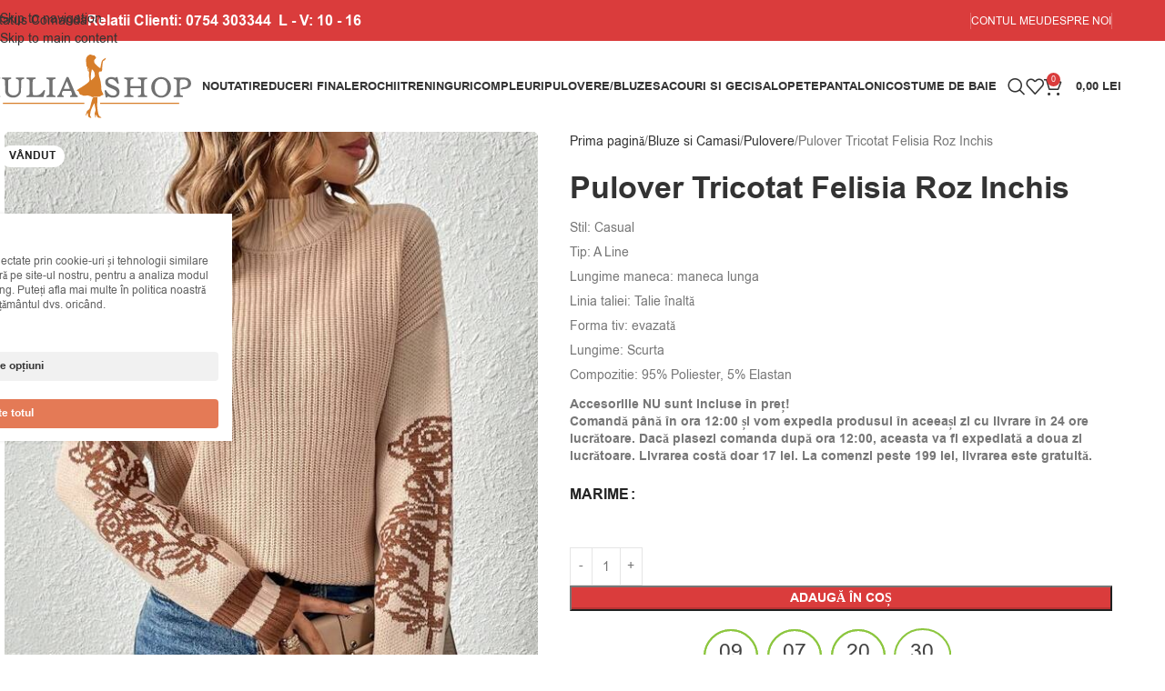

--- FILE ---
content_type: text/html; charset=UTF-8
request_url: https://www.iuliashop.ro/produs/pulover-tricotat-felisia-roz-inchis/
body_size: 52062
content:
<!DOCTYPE html>
<html lang="ro-RO">
<head>
	<meta charset="UTF-8">
	<link rel="profile" href="https://gmpg.org/xfn/11">
	<link rel="pingback" href="https://www.iuliashop.ro/xmlrpc.php">

	<title>Pulover Tricotat Felisia Roz Inchis - Iuliashop</title>
<script type='application/javascript' id='pys-version-script'>console.log('PixelYourSite PRO version 12.3.4.1');</script>
<meta property="product:price:amount" content="0">
<meta property="product:price:currency" content="RON">
<meta name="description" content="Stil: Casual Tip: A Line Lungime maneca: maneca lunga Linia taliei: Talie înaltă Forma tiv: evazată Lungime: Scurta Compozitie: 95% Poliester, 5% Elastan Accesoriile NU sunt incluse în preț!Comandă până în ora 12:00 și vom expedia produsul în aceeași zi cu livrare în 24 ore lucrătoare. Dacă plasezi comanda după&hellip;">
<meta name="robots" content="index, follow, max-snippet:-1, max-image-preview:large, max-video-preview:-1">
<link rel="canonical" href="https://www.iuliashop.ro/produs/pulover-tricotat-felisia-roz-inchis/">
<meta property="og:url" content="https://www.iuliashop.ro/produs/pulover-tricotat-felisia-roz-inchis/">
<meta property="og:site_name" content="Iuliashop">
<meta property="og:locale" content="ro_RO">
<meta property="og:type" content="product">
<meta property="article:author" content="https://www.facebook.com/IuliaShop">
<meta property="article:publisher" content="https://www.facebook.com/IuliaShop">
<meta property="og:title" content="Pulover Tricotat Felisia Roz Inchis - Iuliashop">
<meta property="og:description" content="Stil: Casual Tip: A Line Lungime maneca: maneca lunga Linia taliei: Talie înaltă Forma tiv: evazată Lungime: Scurta Compozitie: 95% Poliester, 5% Elastan Accesoriile NU sunt incluse în preț!Comandă până în ora 12:00 și vom expedia produsul în aceeași zi cu livrare în 24 ore lucrătoare. Dacă plasezi comanda după&hellip;">
<meta property="og:image" content="https://www.iuliashop.ro/wp-content/uploads/2024/01/8031.jpg">
<meta property="og:image:secure_url" content="https://www.iuliashop.ro/wp-content/uploads/2024/01/8031.jpg">
<meta property="og:image:width" content="600">
<meta property="og:image:height" content="799">
<meta name="twitter:card" content="summary">
<meta name="twitter:title" content="Pulover Tricotat Felisia Roz Inchis - Iuliashop">
<meta name="twitter:description" content="Stil: Casual Tip: A Line Lungime maneca: maneca lunga Linia taliei: Talie înaltă Forma tiv: evazată Lungime: Scurta Compozitie: 95% Poliester, 5% Elastan Accesoriile NU sunt incluse în preț!Comandă până în ora 12:00 și vom expedia produsul în aceeași zi cu livrare în 24 ore lucrătoare. Dacă plasezi comanda după&hellip;">
<meta name="twitter:image" content="https://www.iuliashop.ro/wp-content/uploads/2024/01/8031.jpg">
<link rel='dns-prefetch' href='//js.retainful.com' />
<link rel='dns-prefetch' href='//fonts.googleapis.com' />

<link rel="alternate" type="application/rss+xml" title="Iuliashop &raquo; Flux" href="https://www.iuliashop.ro/feed/" />
<style id='wp-img-auto-sizes-contain-inline-css' type='text/css'>
img:is([sizes=auto i],[sizes^="auto," i]){contain-intrinsic-size:3000px 1500px}
/*# sourceURL=wp-img-auto-sizes-contain-inline-css */
</style>
<style id='safe-svg-svg-icon-style-inline-css' type='text/css'>
.safe-svg-cover{text-align:center}.safe-svg-cover .safe-svg-inside{display:inline-block;max-width:100%}.safe-svg-cover svg{fill:currentColor;height:100%;max-height:100%;max-width:100%;width:100%}

/*# sourceURL=https://www.iuliashop.ro/wp-content/plugins/safe-svg/dist/safe-svg-block-frontend.css */
</style>
<style id='wpseopress-local-business-style-inline-css' type='text/css'>
span.wp-block-wpseopress-local-business-field{margin-right:8px}

/*# sourceURL=https://www.iuliashop.ro/wp-content/plugins/wp-seopress-pro/public/editor/blocks/local-business/style-index.css */
</style>
<style id='wpseopress-table-of-contents-style-inline-css' type='text/css'>
.wp-block-wpseopress-table-of-contents li.active>a{font-weight:bold}

/*# sourceURL=https://www.iuliashop.ro/wp-content/plugins/wp-seopress-pro/public/editor/blocks/table-of-contents/style-index.css */
</style>
<link rel='stylesheet' id='cm-noto-sans-font-css'  data-cs-class="cs-blocker-script" data-cs-slug="googlefonts" data-cs-label="Google fonts"  data-cs-script-type="3987" data-cs-block="true" data-cs-element-position="head" data-cs-placeholder="&lt;div&gt;&lt;p&gt;Acceptați consimțăm&acirc;ntul pentru a vizualiza acest lucru&lt;/p&gt;&lt;/div&gt;&lt;div&gt;&lt;a class=&#039;cs_manage_current_consent&#039; data-cs-script-type=&#039;3989&#039; data-cs-manage=&#039;manage_placeholder&#039;&gt;Faceți clic pentru a permite Videoclipuri &icirc;ncorporate&lt;/a&gt;&lt;/div&gt;" data-cs-href='https://fonts.googleapis.com/css2?family=Noto+Sans:ital,wdth,wght@0,62.5..100,100..900;1,62.5..100,100..900&#038;display=swap' type='text/css' media='all' />
<link rel='stylesheet' id='consent-magic-css' href='https://www.iuliashop.ro/wp-content/plugins/consent-magic-pro/assets/css/style-public.min.css?ver=5.1.0.2' type='text/css' media='all' />
<link rel='stylesheet' id='consent-magic-font-css-css' href='https://www.iuliashop.ro/wp-content/plugins/consent-magic-pro/assets/fonts/arial/stylesheet.css?ver=5.1.0.2' type='text/css' media='all' />
<link rel='stylesheet' id='wpa-css-css' href='https://www.iuliashop.ro/wp-content/plugins/honeypot/includes/css/wpa.css?ver=2.3.04' type='text/css' media='all' />
<style id='woocommerce-inline-inline-css' type='text/css'>
.woocommerce form .form-row .required { visibility: visible; }
/*# sourceURL=woocommerce-inline-inline-css */
</style>
<link rel='stylesheet' id='wcct_public_css-css' href='https://www.iuliashop.ro/wp-content/plugins/finale-woocommerce-sales-countdown-timer-discount/assets/css/wcct_combined.min.css?ver=2.20.0' type='text/css' media='all' />
<link rel='stylesheet' id='woo-notification-icons-close-css' href='https://www.iuliashop.ro/wp-content/plugins/woo-notification/css/icons-close.css?ver=1.3.10' type='text/css' media='all' />
<link rel='stylesheet' id='woo-notification-css' href='https://www.iuliashop.ro/wp-content/plugins/woo-notification/css/woo-notification.min.css?ver=1.3.10' type='text/css' media='all' />
<style id='woo-notification-inline-css' type='text/css'>
#message-purchased #notify-close:before{color:#000000;}#message-purchased .message-purchase-main{overflow:hidden}#message-purchased .wn-notification-image-wrapper{padding:0;}#message-purchased .wn-notification-message-container{padding-left:15px;}#message-purchased .wn-notification-image{border-radius:0px;}
                #message-purchased .message-purchase-main{
                        background-color: #ffffff;                       
                        color:#000000 !important;
                        border-radius:3px ;
                }
                 #message-purchased a, #message-purchased p span{
                        color:#000000 !important;
                }
/*# sourceURL=woo-notification-inline-css */
</style>
<link rel='stylesheet' id='elementor-frontend-css' href='https://www.iuliashop.ro/wp-content/plugins/elementor/assets/css/frontend.min.css?ver=3.34.0' type='text/css' media='all' />
<link rel='stylesheet' id='elementor-post-14-css' href='https://www.iuliashop.ro/wp-content/uploads/elementor/css/post-14.css?ver=1768868381' type='text/css' media='all' />
<link rel='stylesheet' id='wd-style-base-css' href='https://www.iuliashop.ro/wp-content/themes/woodmart/css/parts/base.min.css?ver=8.3.8' type='text/css' media='all' />
<link rel='stylesheet' id='wd-helpers-wpb-elem-css' href='https://www.iuliashop.ro/wp-content/themes/woodmart/css/parts/helpers-wpb-elem.min.css?ver=8.3.8' type='text/css' media='all' />
<link rel='stylesheet' id='wd-elementor-base-css' href='https://www.iuliashop.ro/wp-content/themes/woodmart/css/parts/int-elem-base.min.css?ver=8.3.8' type='text/css' media='all' />
<link rel='stylesheet' id='wd-int-wordfence-css' href='https://www.iuliashop.ro/wp-content/themes/woodmart/css/parts/int-wordfence.min.css?ver=8.3.8' type='text/css' media='all' />
<link rel='stylesheet' id='wd-woocommerce-base-css' href='https://www.iuliashop.ro/wp-content/themes/woodmart/css/parts/woocommerce-base.min.css?ver=8.3.8' type='text/css' media='all' />
<link rel='stylesheet' id='wd-mod-star-rating-css' href='https://www.iuliashop.ro/wp-content/themes/woodmart/css/parts/mod-star-rating.min.css?ver=8.3.8' type='text/css' media='all' />
<link rel='stylesheet' id='wd-woocommerce-block-notices-css' href='https://www.iuliashop.ro/wp-content/themes/woodmart/css/parts/woo-mod-block-notices.min.css?ver=8.3.8' type='text/css' media='all' />
<link rel='stylesheet' id='wd-woo-mod-quantity-css' href='https://www.iuliashop.ro/wp-content/themes/woodmart/css/parts/woo-mod-quantity.min.css?ver=8.3.8' type='text/css' media='all' />
<link rel='stylesheet' id='wd-woo-opt-free-progress-bar-css' href='https://www.iuliashop.ro/wp-content/themes/woodmart/css/parts/woo-opt-free-progress-bar.min.css?ver=8.3.8' type='text/css' media='all' />
<link rel='stylesheet' id='wd-woo-mod-progress-bar-css' href='https://www.iuliashop.ro/wp-content/themes/woodmart/css/parts/woo-mod-progress-bar.min.css?ver=8.3.8' type='text/css' media='all' />
<link rel='stylesheet' id='wd-woo-single-prod-el-base-css' href='https://www.iuliashop.ro/wp-content/themes/woodmart/css/parts/woo-single-prod-el-base.min.css?ver=8.3.8' type='text/css' media='all' />
<link rel='stylesheet' id='wd-woo-mod-stock-status-css' href='https://www.iuliashop.ro/wp-content/themes/woodmart/css/parts/woo-mod-stock-status.min.css?ver=8.3.8' type='text/css' media='all' />
<link rel='stylesheet' id='wd-woo-opt-hide-larger-price-css' href='https://www.iuliashop.ro/wp-content/themes/woodmart/css/parts/woo-opt-hide-larger-price.min.css?ver=8.3.8' type='text/css' media='all' />
<link rel='stylesheet' id='wd-woo-mod-shop-attributes-css' href='https://www.iuliashop.ro/wp-content/themes/woodmart/css/parts/woo-mod-shop-attributes.min.css?ver=8.3.8' type='text/css' media='all' />
<link rel='stylesheet' id='wd-header-base-css' href='https://www.iuliashop.ro/wp-content/themes/woodmart/css/parts/header-base.min.css?ver=8.3.8' type='text/css' media='all' />
<link rel='stylesheet' id='wd-mod-tools-css' href='https://www.iuliashop.ro/wp-content/themes/woodmart/css/parts/mod-tools.min.css?ver=8.3.8' type='text/css' media='all' />
<link rel='stylesheet' id='wd-header-elements-base-css' href='https://www.iuliashop.ro/wp-content/themes/woodmart/css/parts/header-el-base.min.css?ver=8.3.8' type='text/css' media='all' />
<link rel='stylesheet' id='wd-button-css' href='https://www.iuliashop.ro/wp-content/themes/woodmart/css/parts/el-button.min.css?ver=8.3.8' type='text/css' media='all' />
<link rel='stylesheet' id='wd-woo-mod-login-form-css' href='https://www.iuliashop.ro/wp-content/themes/woodmart/css/parts/woo-mod-login-form.min.css?ver=8.3.8' type='text/css' media='all' />
<link rel='stylesheet' id='wd-header-my-account-css' href='https://www.iuliashop.ro/wp-content/themes/woodmart/css/parts/header-el-my-account.min.css?ver=8.3.8' type='text/css' media='all' />
<link rel='stylesheet' id='wd-header-search-css' href='https://www.iuliashop.ro/wp-content/themes/woodmart/css/parts/header-el-search.min.css?ver=8.3.8' type='text/css' media='all' />
<link rel='stylesheet' id='wd-wd-search-form-css' href='https://www.iuliashop.ro/wp-content/themes/woodmart/css/parts/wd-search-form.min.css?ver=8.3.8' type='text/css' media='all' />
<link rel='stylesheet' id='wd-wd-search-results-css' href='https://www.iuliashop.ro/wp-content/themes/woodmart/css/parts/wd-search-results.min.css?ver=8.3.8' type='text/css' media='all' />
<link rel='stylesheet' id='wd-wd-search-dropdown-css' href='https://www.iuliashop.ro/wp-content/themes/woodmart/css/parts/wd-search-dropdown.min.css?ver=8.3.8' type='text/css' media='all' />
<link rel='stylesheet' id='wd-header-cart-css' href='https://www.iuliashop.ro/wp-content/themes/woodmart/css/parts/header-el-cart.min.css?ver=8.3.8' type='text/css' media='all' />
<link rel='stylesheet' id='wd-widget-shopping-cart-css' href='https://www.iuliashop.ro/wp-content/themes/woodmart/css/parts/woo-widget-shopping-cart.min.css?ver=8.3.8' type='text/css' media='all' />
<link rel='stylesheet' id='wd-widget-product-list-css' href='https://www.iuliashop.ro/wp-content/themes/woodmart/css/parts/woo-widget-product-list.min.css?ver=8.3.8' type='text/css' media='all' />
<link rel='stylesheet' id='wd-header-mobile-nav-dropdown-css' href='https://www.iuliashop.ro/wp-content/themes/woodmart/css/parts/header-el-mobile-nav-dropdown.min.css?ver=8.3.8' type='text/css' media='all' />
<link rel='stylesheet' id='wd-page-title-css' href='https://www.iuliashop.ro/wp-content/themes/woodmart/css/parts/page-title.min.css?ver=8.3.8' type='text/css' media='all' />
<link rel='stylesheet' id='wd-woo-single-prod-predefined-css' href='https://www.iuliashop.ro/wp-content/themes/woodmart/css/parts/woo-single-prod-predefined.min.css?ver=8.3.8' type='text/css' media='all' />
<link rel='stylesheet' id='wd-woo-single-prod-and-quick-view-predefined-css' href='https://www.iuliashop.ro/wp-content/themes/woodmart/css/parts/woo-single-prod-and-quick-view-predefined.min.css?ver=8.3.8' type='text/css' media='all' />
<link rel='stylesheet' id='wd-woo-single-prod-el-tabs-predefined-css' href='https://www.iuliashop.ro/wp-content/themes/woodmart/css/parts/woo-single-prod-el-tabs-predefined.min.css?ver=8.3.8' type='text/css' media='all' />
<link rel='stylesheet' id='wd-woo-single-prod-el-gallery-css' href='https://www.iuliashop.ro/wp-content/themes/woodmart/css/parts/woo-single-prod-el-gallery.min.css?ver=8.3.8' type='text/css' media='all' />
<link rel='stylesheet' id='wd-swiper-css' href='https://www.iuliashop.ro/wp-content/themes/woodmart/css/parts/lib-swiper.min.css?ver=8.3.8' type='text/css' media='all' />
<link rel='stylesheet' id='wd-woo-mod-product-labels-css' href='https://www.iuliashop.ro/wp-content/themes/woodmart/css/parts/woo-mod-product-labels.min.css?ver=8.3.8' type='text/css' media='all' />
<link rel='stylesheet' id='wd-swiper-arrows-css' href='https://www.iuliashop.ro/wp-content/themes/woodmart/css/parts/lib-swiper-arrows.min.css?ver=8.3.8' type='text/css' media='all' />
<link rel='stylesheet' id='wd-photoswipe-css' href='https://www.iuliashop.ro/wp-content/themes/woodmart/css/parts/lib-photoswipe.min.css?ver=8.3.8' type='text/css' media='all' />
<link rel='stylesheet' id='wd-woo-mod-variation-form-css' href='https://www.iuliashop.ro/wp-content/themes/woodmart/css/parts/woo-mod-variation-form.min.css?ver=8.3.8' type='text/css' media='all' />
<link rel='stylesheet' id='wd-woo-mod-swatches-base-css' href='https://www.iuliashop.ro/wp-content/themes/woodmart/css/parts/woo-mod-swatches-base.min.css?ver=8.3.8' type='text/css' media='all' />
<link rel='stylesheet' id='wd-woo-mod-variation-form-single-css' href='https://www.iuliashop.ro/wp-content/themes/woodmart/css/parts/woo-mod-variation-form-single.min.css?ver=8.3.8' type='text/css' media='all' />
<link rel='stylesheet' id='wd-woo-mod-swatches-style-4-css' href='https://www.iuliashop.ro/wp-content/themes/woodmart/css/parts/woo-mod-swatches-style-4.min.css?ver=8.3.8' type='text/css' media='all' />
<link rel='stylesheet' id='wd-woo-mod-swatches-dis-2-css' href='https://www.iuliashop.ro/wp-content/themes/woodmart/css/parts/woo-mod-swatches-dis-style-2.min.css?ver=8.3.8' type='text/css' media='all' />
<link rel='stylesheet' id='wd-woo-mod-product-info-css' href='https://www.iuliashop.ro/wp-content/themes/woodmart/css/parts/woo-mod-product-info.min.css?ver=8.3.8' type='text/css' media='all' />
<link rel='stylesheet' id='wd-woo-opt-visits-count-css' href='https://www.iuliashop.ro/wp-content/themes/woodmart/css/parts/woo-opt-visits-count.min.css?ver=8.3.8' type='text/css' media='all' />
<link rel='stylesheet' id='wd-social-icons-css' href='https://www.iuliashop.ro/wp-content/themes/woodmart/css/parts/el-social-icons.min.css?ver=8.3.8' type='text/css' media='all' />
<link rel='stylesheet' id='wd-tabs-css' href='https://www.iuliashop.ro/wp-content/themes/woodmart/css/parts/el-tabs.min.css?ver=8.3.8' type='text/css' media='all' />
<link rel='stylesheet' id='wd-woo-single-prod-el-tabs-opt-layout-tabs-css' href='https://www.iuliashop.ro/wp-content/themes/woodmart/css/parts/woo-single-prod-el-tabs-opt-layout-tabs.min.css?ver=8.3.8' type='text/css' media='all' />
<link rel='stylesheet' id='wd-accordion-css' href='https://www.iuliashop.ro/wp-content/themes/woodmart/css/parts/el-accordion.min.css?ver=8.3.8' type='text/css' media='all' />
<link rel='stylesheet' id='wd-accordion-elem-wpb-css' href='https://www.iuliashop.ro/wp-content/themes/woodmart/css/parts/el-accordion-wpb-elem.min.css?ver=8.3.8' type='text/css' media='all' />
<link rel='stylesheet' id='wd-woo-single-prod-el-reviews-css' href='https://www.iuliashop.ro/wp-content/themes/woodmart/css/parts/woo-single-prod-el-reviews.min.css?ver=8.3.8' type='text/css' media='all' />
<link rel='stylesheet' id='wd-woo-single-prod-el-reviews-style-1-css' href='https://www.iuliashop.ro/wp-content/themes/woodmart/css/parts/woo-single-prod-el-reviews-style-1.min.css?ver=8.3.8' type='text/css' media='all' />
<link rel='stylesheet' id='wd-post-types-mod-comments-css' href='https://www.iuliashop.ro/wp-content/themes/woodmart/css/parts/post-types-mod-comments.min.css?ver=8.3.8' type='text/css' media='all' />
<link rel='stylesheet' id='wd-footer-base-css' href='https://www.iuliashop.ro/wp-content/themes/woodmart/css/parts/footer-base.min.css?ver=8.3.8' type='text/css' media='all' />
<link rel='stylesheet' id='wd-section-title-css' href='https://www.iuliashop.ro/wp-content/themes/woodmart/css/parts/el-section-title.min.css?ver=8.3.8' type='text/css' media='all' />
<link rel='stylesheet' id='wd-bg-navigation-css' href='https://www.iuliashop.ro/wp-content/themes/woodmart/css/parts/bg-navigation.min.css?ver=8.3.8' type='text/css' media='all' />
<link rel='stylesheet' id='wd-el-menu-css' href='https://www.iuliashop.ro/wp-content/themes/woodmart/css/parts/el-menu.min.css?ver=8.3.8' type='text/css' media='all' />
<link rel='stylesheet' id='wd-el-menu-wpb-elem-css' href='https://www.iuliashop.ro/wp-content/themes/woodmart/css/parts/el-menu-wpb-elem.min.css?ver=8.3.8' type='text/css' media='all' />
<link rel='stylesheet' id='wd-scroll-top-css' href='https://www.iuliashop.ro/wp-content/themes/woodmart/css/parts/opt-scrolltotop.min.css?ver=8.3.8' type='text/css' media='all' />
<link rel='stylesheet' id='wd-header-search-fullscreen-css' href='https://www.iuliashop.ro/wp-content/themes/woodmart/css/parts/header-el-search-fullscreen-general.min.css?ver=8.3.8' type='text/css' media='all' />
<link rel='stylesheet' id='wd-header-search-fullscreen-1-css' href='https://www.iuliashop.ro/wp-content/themes/woodmart/css/parts/header-el-search-fullscreen-1.min.css?ver=8.3.8' type='text/css' media='all' />
<link rel='stylesheet' id='wd-header-my-account-sidebar-css' href='https://www.iuliashop.ro/wp-content/themes/woodmart/css/parts/header-el-my-account-sidebar.min.css?ver=8.3.8' type='text/css' media='all' />
<link rel='stylesheet' id='wd-bottom-toolbar-css' href='https://www.iuliashop.ro/wp-content/themes/woodmart/css/parts/opt-bottom-toolbar.min.css?ver=8.3.8' type='text/css' media='all' />
<link rel='stylesheet' id='xts-google-fonts-css'  data-cs-class="cs-blocker-script" data-cs-slug="googlefonts" data-cs-label="Google fonts"  data-cs-script-type="3987" data-cs-block="true" data-cs-element-position="head" data-cs-placeholder="&lt;div&gt;&lt;p&gt;Acceptați consimțăm&acirc;ntul pentru a vizualiza acest lucru&lt;/p&gt;&lt;/div&gt;&lt;div&gt;&lt;a class=&#039;cs_manage_current_consent&#039; data-cs-script-type=&#039;3989&#039; data-cs-manage=&#039;manage_placeholder&#039;&gt;Faceți clic pentru a permite Videoclipuri &icirc;ncorporate&lt;/a&gt;&lt;/div&gt;" data-cs-href='https://fonts.googleapis.com/css?family=Lato%3A400%2C700%7CMontserrat%3A400%2C600%2C700&#038;ver=8.3.8' type='text/css' media='all' />
<link rel='stylesheet' id='elementor-gf-local-roboto-css' href='https://www.iuliashop.ro/wp-content/uploads/elementor/google-fonts/css/roboto.css?ver=1742539896' type='text/css' media='all' />
<link rel='stylesheet' id='elementor-gf-local-robotoslab-css' href='https://www.iuliashop.ro/wp-content/uploads/elementor/google-fonts/css/robotoslab.css?ver=1742539973' type='text/css' media='all' />
<script type="text/javascript" id="jquery-core-js-extra">window.addEventListener('DOMContentLoaded', function() {
/* <![CDATA[ */
var pysTikTokRest = {"restApiUrl":"https://www.iuliashop.ro/wp-json/pys-tiktok/v1/event","debug":""};
var pysFacebookRest = {"restApiUrl":"https://www.iuliashop.ro/wp-json/pys-facebook/v1/event","debug":""};
//# sourceURL=jquery-core-js-extra
/* ]]> */
});</script>
<script type="text/javascript" src="https://www.iuliashop.ro/wp-includes/js/jquery/jquery.min.js?ver=3.7.1" id="jquery-core-js" data-rocket-defer defer></script>
<script type="text/javascript" src="https://www.iuliashop.ro/wp-includes/js/jquery/jquery-migrate.min.js?ver=3.4.1" id="jquery-migrate-js" data-rocket-defer defer></script>
<script type="text/javascript" src="https://www.iuliashop.ro/wp-content/plugins/woocommerce/assets/js/jquery-blockui/jquery.blockUI.min.js?ver=2.7.0-wc.10.4.3" id="wc-jquery-blockui-js" defer="defer" data-wp-strategy="defer"></script>
<script type="text/javascript" id="wc-add-to-cart-js-extra">
/* <![CDATA[ */
var wc_add_to_cart_params = {"ajax_url":"/wp-admin/admin-ajax.php","wc_ajax_url":"/?wc-ajax=%%endpoint%%","i18n_view_cart":"Vezi co\u0219ul","cart_url":"https://www.iuliashop.ro/cart/","is_cart":"","cart_redirect_after_add":"yes"};
//# sourceURL=wc-add-to-cart-js-extra
/* ]]> */
</script>
<script type="text/javascript" src="https://www.iuliashop.ro/wp-content/plugins/woocommerce/assets/js/frontend/add-to-cart.min.js?ver=10.4.3" id="wc-add-to-cart-js" defer="defer" data-wp-strategy="defer"></script>
<script type="text/javascript" src="https://www.iuliashop.ro/wp-content/plugins/woocommerce/assets/js/zoom/jquery.zoom.min.js?ver=1.7.21-wc.10.4.3" id="wc-zoom-js" defer="defer" data-wp-strategy="defer"></script>
<script type="text/javascript" id="wc-single-product-js-extra">
/* <![CDATA[ */
var wc_single_product_params = {"i18n_required_rating_text":"Te rog selecteaz\u0103 o evaluare","i18n_rating_options":["Una din 5 stele","2 din 5 stele","3 din 5 stele","4 din 5 stele","5 din 5 stele"],"i18n_product_gallery_trigger_text":"Vezi galeria cu imagini pe ecran \u00eentreg","review_rating_required":"yes","flexslider":{"rtl":false,"animation":"slide","smoothHeight":true,"directionNav":false,"controlNav":"thumbnails","slideshow":false,"animationSpeed":500,"animationLoop":false,"allowOneSlide":false},"zoom_enabled":"","zoom_options":[],"photoswipe_enabled":"","photoswipe_options":{"shareEl":false,"closeOnScroll":false,"history":false,"hideAnimationDuration":0,"showAnimationDuration":0},"flexslider_enabled":""};
//# sourceURL=wc-single-product-js-extra
/* ]]> */
</script>
<script type="text/javascript" src="https://www.iuliashop.ro/wp-content/plugins/woocommerce/assets/js/frontend/single-product.min.js?ver=10.4.3" id="wc-single-product-js" defer="defer" data-wp-strategy="defer"></script>
<script type="text/javascript" src="https://www.iuliashop.ro/wp-content/plugins/woocommerce/assets/js/js-cookie/js.cookie.min.js?ver=2.1.4-wc.10.4.3" id="wc-js-cookie-js" defer="defer" data-wp-strategy="defer"></script>
<script type="text/javascript" id="woocommerce-js-extra">
/* <![CDATA[ */
var woocommerce_params = {"ajax_url":"/wp-admin/admin-ajax.php","wc_ajax_url":"/?wc-ajax=%%endpoint%%","i18n_password_show":"Arat\u0103 parola","i18n_password_hide":"Ascunde parola"};
//# sourceURL=woocommerce-js-extra
/* ]]> */
</script>
<script type="text/javascript" src="https://www.iuliashop.ro/wp-content/plugins/woocommerce/assets/js/frontend/woocommerce.min.js?ver=10.4.3" id="woocommerce-js" defer="defer" data-wp-strategy="defer"></script>
<script type="text/javascript" id="wc-cart-fragments-js-extra">
/* <![CDATA[ */
var wc_cart_fragments_params = {"ajax_url":"/wp-admin/admin-ajax.php","wc_ajax_url":"/?wc-ajax=%%endpoint%%","cart_hash_key":"wc_cart_hash_e1ab98506b86a9d104192ab200364dbf","fragment_name":"wc_fragments_e1ab98506b86a9d104192ab200364dbf","request_timeout":"5000"};
//# sourceURL=wc-cart-fragments-js-extra
/* ]]> */
</script>
<script type="text/javascript" src="https://www.iuliashop.ro/wp-content/plugins/woocommerce/assets/js/frontend/cart-fragments.min.js?ver=10.4.3" id="wc-cart-fragments-js" defer="defer" data-wp-strategy="defer"></script>
<script type="text/javascript" id="rnoc_track-user-cart-js-extra">window.addEventListener('DOMContentLoaded', function() {
/* <![CDATA[ */
var retainful_cart_data = {"ajax_url":"https://www.iuliashop.ro/wp-admin/admin-ajax.php","jquery_url":"https://www.iuliashop.ro/wp-includes/js/jquery/jquery.js","ip":"3.142.143.8","version":"2.6.43","public_key":"f53e30f3-c9e0-4e3c-803a-b0bf635a3694","api_url":"https://api.retainful.com/v1/woocommerce/webhooks/checkout","billing_email":"","tracking_element_selector":"retainful-abandoned-cart-data","cart_tracking_engine":"js","products":{"productId":172408,"handle":"14e135595","title":"Pulover Tricotat Felisia Roz Inchis","selectedVariantId":"","variants":[{"Id":172415,"Title":"Pulover Tricotat Felisia Roz Inchis","Sku":"14e135595-s","InventoryQuantity":0,"InventoryPolicy":false,"InventoryStatus":true}],"totalAvailable":0}};
//# sourceURL=rnoc_track-user-cart-js-extra
/* ]]> */
});</script>
<script src='https://js.retainful.com/woocommerce/v2/retainful.js?ver=2.6.43' id='rnoc_track-user-cart-js' data-cfasync='false' defer></script><script type="text/javascript" id="rnoc_popup-coupon-js-extra">
/* <![CDATA[ */
var retainful_popup_data = {"ajax_url":"https://www.iuliashop.ro/wp-admin/admin-ajax.php","version":"2.6.43","popup_redirect_timeout":"1500"};
//# sourceURL=rnoc_popup-coupon-js-extra
/* ]]> */
</script>
<script type="text/javascript" src="https://www.iuliashop.ro/wp-content/plugins/retainful-next-order-coupon-for-woocommerce/src/assets/js/popup_coupon.js?ver=2.6.43" id="rnoc_popup-coupon-js" data-rocket-defer defer></script>
<script type="text/javascript" src="https://www.iuliashop.ro/wp-content/plugins/pixelyoursite-pro/dist/scripts/jquery.bind-first-0.2.3.min.js" id="jquery-bind-first-js" data-rocket-defer defer></script>
<script type="text/javascript" src="https://www.iuliashop.ro/wp-content/plugins/pixelyoursite-pro/dist/scripts/js.cookie-2.1.3.min.js?ver=2.1.3" id="js-cookie-pys-js" data-rocket-defer defer></script>
<script type="text/javascript" src="https://www.iuliashop.ro/wp-content/plugins/pixelyoursite-pro/dist/scripts/sha256.js?ver=0.11.0" id="js-sha256-js" data-rocket-defer defer></script>
<script type="text/javascript" src="https://www.iuliashop.ro/wp-content/plugins/pixelyoursite-pro/dist/scripts/tld.min.js?ver=2.3.1" id="js-tld-js" data-rocket-defer defer></script>
<script type="text/javascript" id="pys-js-extra">
/* <![CDATA[ */
var pysOptions = {"staticEvents":{"tiktok":{"woo_view_content":[{"delay":0,"type":"static","name":"ViewContent","event_id":"JAtUNKNkiXjdqSGX4HqQGQ7yykg7Hs2AqSIb","pixelIds":["CVFT14RC77UC8GUEH45G"],"eventID":"0c1cbe98-3460-4efa-9a78-52bc757ad3e8","params":{"quantity":1,"currency":"RON","content_name":"Pulover Tricotat Felisia Roz Inchis","content_category":"Bluze si Camasi, Pulovere","content_id":"172408","content_type":"product","value":"0"},"e_id":"woo_view_content","ids":[],"hasTimeWindow":false,"timeWindow":0,"woo_order":"","edd_order":""}]},"facebook":{"woo_view_content":[{"delay":0,"type":"static","name":"ViewContent","eventID":"0c1cbe98-3460-4efa-9a78-52bc757ad3e8","pixelIds":["974486244774938"],"params":{"content_ids":["172408"],"content_type":"product","tags":"pulover, tricotat, verde deschis","value":"0","currency":"RON","contents":[{"id":"172408","quantity":1}],"product_price":"0","content_name":"Pulover Tricotat Felisia Roz Inchis","category_name":"Bluze si Camasi, Pulovere","page_title":"Pulover Tricotat Felisia Roz Inchis","post_type":"product","post_id":172408,"plugin":"PixelYourSite","event_url":"www.iuliashop.ro/produs/pulover-tricotat-felisia-roz-inchis/","user_role":"guest"},"e_id":"woo_view_content","ids":[],"hasTimeWindow":false,"timeWindow":0,"woo_order":"","edd_order":""}],"init_event":[{"delay":0,"type":"static","ajaxFire":true,"name":"PageView","eventID":"a95da513-0d1e-4017-b73e-140036e291dc","pixelIds":["974486244774938"],"params":{"categories":"Bluze si Camasi, Pulovere","tags":"pulover, tricotat, verde deschis","page_title":"Pulover Tricotat Felisia Roz Inchis","post_type":"product","post_id":172408,"plugin":"PixelYourSite","event_url":"www.iuliashop.ro/produs/pulover-tricotat-felisia-roz-inchis/","user_role":"guest"},"e_id":"init_event","ids":[],"hasTimeWindow":false,"timeWindow":0,"woo_order":"","edd_order":""}]},"ga":{"woo_view_content":[{"delay":0,"type":"static","unify":true,"trackingIds":["G-JHCB0SQ8YW","AW-790265365"],"name":"view_item","eventID":"0c1cbe98-3460-4efa-9a78-52bc757ad3e8","params":{"items":[{"item_id":"172408","item_name":"Pulover Tricotat Felisia Roz Inchis","quantity":1,"price":"0","affiliation":"Iuliashop","item_category":"Bluze si Camasi","item_category2":"Pulovere","id":"172408","google_business_vertical":"retail"}],"currency":"RON","ecomm_prodid":"172408","ecomm_pagetype":"product","ecomm_totalvalue":"0","event_category":"ecommerce","value":"0","page_title":"Pulover Tricotat Felisia Roz Inchis","post_type":"product","post_id":172408,"plugin":"PixelYourSite","event_url":"www.iuliashop.ro/produs/pulover-tricotat-felisia-roz-inchis/","user_role":"guest"},"e_id":"woo_view_content","ids":[],"hasTimeWindow":false,"timeWindow":0,"woo_order":"","edd_order":""}]},"google_ads":{"woo_view_content":[{"delay":0,"type":"static","conversion_ids":["AW-790265365"],"name":"view_item","ids":["AW-790265365"],"eventID":"0c1cbe98-3460-4efa-9a78-52bc757ad3e8","params":{"ecomm_prodid":"172408","ecomm_pagetype":"product","event_category":"ecommerce","currency":"RON","items":[{"id":"172408","google_business_vertical":"retail"}],"value":"0","page_title":"Pulover Tricotat Felisia Roz Inchis","post_type":"product","post_id":172408,"plugin":"PixelYourSite","event_url":"www.iuliashop.ro/produs/pulover-tricotat-felisia-roz-inchis/","user_role":"guest"},"e_id":"woo_view_content","hasTimeWindow":false,"timeWindow":0,"woo_order":"","edd_order":""}],"init_event":[{"delay":0,"type":"static","conversion_ids":["AW-790265365"],"name":"page_view","eventID":"a95da513-0d1e-4017-b73e-140036e291dc","params":{"page_title":"Pulover Tricotat Felisia Roz Inchis","post_type":"product","post_id":172408,"plugin":"PixelYourSite","event_url":"www.iuliashop.ro/produs/pulover-tricotat-felisia-roz-inchis/","user_role":"guest"},"e_id":"init_event","ids":[],"hasTimeWindow":false,"timeWindow":0,"woo_order":"","edd_order":""}]}},"dynamicEvents":{"automatic_event_internal_link":{"tiktok":{"delay":0,"type":"dyn","name":"ClickButton","event_id":"r06mVku8eAK031P2SLfClJd6Ni59ScBHdKPM","pixelIds":["CVFT14RC77UC8GUEH45G"],"eventID":"4facbcd3-4aee-41a1-9d69-503f9ed69a59","params":[],"e_id":"automatic_event_internal_link","ids":[],"hasTimeWindow":false,"timeWindow":0,"woo_order":"","edd_order":""},"facebook":{"delay":0,"type":"dyn","name":"InternalClick","eventID":"4facbcd3-4aee-41a1-9d69-503f9ed69a59","pixelIds":["974486244774938"],"params":{"page_title":"Pulover Tricotat Felisia Roz Inchis","post_type":"product","post_id":172408,"plugin":"PixelYourSite","event_url":"www.iuliashop.ro/produs/pulover-tricotat-felisia-roz-inchis/","user_role":"guest"},"e_id":"automatic_event_internal_link","ids":[],"hasTimeWindow":false,"timeWindow":0,"woo_order":"","edd_order":""},"ga":{"delay":0,"type":"dyn","name":"InternalClick","unify":true,"trackingIds":["G-JHCB0SQ8YW","AW-790265365"],"eventID":"4facbcd3-4aee-41a1-9d69-503f9ed69a59","params":{"page_title":"Pulover Tricotat Felisia Roz Inchis","post_type":"product","post_id":172408,"plugin":"PixelYourSite","event_url":"www.iuliashop.ro/produs/pulover-tricotat-felisia-roz-inchis/","user_role":"guest"},"e_id":"automatic_event_internal_link","ids":[],"hasTimeWindow":false,"timeWindow":0,"woo_order":"","edd_order":""},"google_ads":{"delay":0,"type":"dyn","name":"InternalClick","conversion_ids":["AW-790265365"],"ids":["AW-790265365"],"eventID":"4facbcd3-4aee-41a1-9d69-503f9ed69a59","params":{"page_title":"Pulover Tricotat Felisia Roz Inchis","post_type":"product","post_id":172408,"plugin":"PixelYourSite","event_url":"www.iuliashop.ro/produs/pulover-tricotat-felisia-roz-inchis/","user_role":"guest"},"e_id":"automatic_event_internal_link","hasTimeWindow":false,"timeWindow":0,"woo_order":"","edd_order":""}},"automatic_event_outbound_link":{"tiktok":{"delay":0,"type":"dyn","name":"ClickButton","event_id":"KuxmJgVdA5xhTFm6W7QCKhOraJkXoiJwJ8z4","pixelIds":["CVFT14RC77UC8GUEH45G"],"eventID":"a4dfcf75-2e2e-4f18-83a7-b32bf94e444c","params":[],"e_id":"automatic_event_outbound_link","ids":[],"hasTimeWindow":false,"timeWindow":0,"woo_order":"","edd_order":""},"facebook":{"delay":0,"type":"dyn","name":"OutboundClick","eventID":"a4dfcf75-2e2e-4f18-83a7-b32bf94e444c","pixelIds":["974486244774938"],"params":{"page_title":"Pulover Tricotat Felisia Roz Inchis","post_type":"product","post_id":172408,"plugin":"PixelYourSite","event_url":"www.iuliashop.ro/produs/pulover-tricotat-felisia-roz-inchis/","user_role":"guest"},"e_id":"automatic_event_outbound_link","ids":[],"hasTimeWindow":false,"timeWindow":0,"woo_order":"","edd_order":""},"ga":{"delay":0,"type":"dyn","name":"OutboundClick","unify":true,"trackingIds":["G-JHCB0SQ8YW","AW-790265365"],"eventID":"a4dfcf75-2e2e-4f18-83a7-b32bf94e444c","params":{"page_title":"Pulover Tricotat Felisia Roz Inchis","post_type":"product","post_id":172408,"plugin":"PixelYourSite","event_url":"www.iuliashop.ro/produs/pulover-tricotat-felisia-roz-inchis/","user_role":"guest"},"e_id":"automatic_event_outbound_link","ids":[],"hasTimeWindow":false,"timeWindow":0,"woo_order":"","edd_order":""},"google_ads":{"delay":0,"type":"dyn","name":"OutboundClick","conversion_ids":["AW-790265365"],"ids":["AW-790265365"],"eventID":"a4dfcf75-2e2e-4f18-83a7-b32bf94e444c","params":{"page_title":"Pulover Tricotat Felisia Roz Inchis","post_type":"product","post_id":172408,"plugin":"PixelYourSite","event_url":"www.iuliashop.ro/produs/pulover-tricotat-felisia-roz-inchis/","user_role":"guest"},"e_id":"automatic_event_outbound_link","hasTimeWindow":false,"timeWindow":0,"woo_order":"","edd_order":""}},"automatic_event_download":{"tiktok":{"delay":0,"type":"dyn","name":"Download","extensions":["","doc","exe","js","pdf","ppt","tgz","zip","xls"],"event_id":"zA7M626TETE1Z5jzJIdr1lbWL8SWdvPRwHM7","pixelIds":["CVFT14RC77UC8GUEH45G"],"eventID":"07147e82-d083-4756-92c9-298579587d01","params":[],"e_id":"automatic_event_download","ids":[],"hasTimeWindow":false,"timeWindow":0,"woo_order":"","edd_order":""},"facebook":{"delay":0,"type":"dyn","name":"Download","extensions":["","doc","exe","js","pdf","ppt","tgz","zip","xls"],"eventID":"07147e82-d083-4756-92c9-298579587d01","pixelIds":["974486244774938"],"params":{"page_title":"Pulover Tricotat Felisia Roz Inchis","post_type":"product","post_id":172408,"plugin":"PixelYourSite","event_url":"www.iuliashop.ro/produs/pulover-tricotat-felisia-roz-inchis/","user_role":"guest"},"e_id":"automatic_event_download","ids":[],"hasTimeWindow":false,"timeWindow":0,"woo_order":"","edd_order":""},"ga":{"delay":0,"type":"dyn","name":"Download","extensions":["","doc","exe","js","pdf","ppt","tgz","zip","xls"],"unify":true,"trackingIds":["G-JHCB0SQ8YW","AW-790265365"],"eventID":"07147e82-d083-4756-92c9-298579587d01","params":{"page_title":"Pulover Tricotat Felisia Roz Inchis","post_type":"product","post_id":172408,"plugin":"PixelYourSite","event_url":"www.iuliashop.ro/produs/pulover-tricotat-felisia-roz-inchis/","user_role":"guest"},"e_id":"automatic_event_download","ids":[],"hasTimeWindow":false,"timeWindow":0,"woo_order":"","edd_order":""},"google_ads":{"delay":0,"type":"dyn","name":"Download","extensions":["","doc","exe","js","pdf","ppt","tgz","zip","xls"],"conversion_ids":["AW-790265365"],"ids":["AW-790265365"],"eventID":"07147e82-d083-4756-92c9-298579587d01","params":{"page_title":"Pulover Tricotat Felisia Roz Inchis","post_type":"product","post_id":172408,"plugin":"PixelYourSite","event_url":"www.iuliashop.ro/produs/pulover-tricotat-felisia-roz-inchis/","user_role":"guest"},"e_id":"automatic_event_download","hasTimeWindow":false,"timeWindow":0,"woo_order":"","edd_order":""}},"automatic_event_video":{"facebook":{"delay":0,"type":"dyn","name":"WatchVideo","eventID":"621d6cc9-cfcc-44be-a896-fcdf9eb5df1e","pixelIds":["974486244774938"],"params":{"page_title":"Pulover Tricotat Felisia Roz Inchis","post_type":"product","post_id":172408,"plugin":"PixelYourSite","event_url":"www.iuliashop.ro/produs/pulover-tricotat-felisia-roz-inchis/","user_role":"guest"},"e_id":"automatic_event_video","ids":[],"hasTimeWindow":false,"timeWindow":0,"woo_order":"","edd_order":""},"ga":{"delay":0,"type":"dyn","name":"WatchVideo","unify":true,"trackingIds":["G-JHCB0SQ8YW","AW-790265365"],"youtube_disabled":false,"eventID":"621d6cc9-cfcc-44be-a896-fcdf9eb5df1e","params":{"page_title":"Pulover Tricotat Felisia Roz Inchis","post_type":"product","post_id":172408,"plugin":"PixelYourSite","event_url":"www.iuliashop.ro/produs/pulover-tricotat-felisia-roz-inchis/","user_role":"guest"},"e_id":"automatic_event_video","ids":[],"hasTimeWindow":false,"timeWindow":0,"woo_order":"","edd_order":""},"google_ads":{"delay":0,"type":"dyn","name":"WatchVideo","conversion_ids":["AW-790265365"],"ids":["AW-790265365"],"eventID":"621d6cc9-cfcc-44be-a896-fcdf9eb5df1e","params":{"page_title":"Pulover Tricotat Felisia Roz Inchis","post_type":"product","post_id":172408,"plugin":"PixelYourSite","event_url":"www.iuliashop.ro/produs/pulover-tricotat-felisia-roz-inchis/","user_role":"guest"},"e_id":"automatic_event_video","hasTimeWindow":false,"timeWindow":0,"woo_order":"","edd_order":""}},"automatic_event_tel_link":{"facebook":{"delay":0,"type":"dyn","name":"TelClick","eventID":"f4dd77c6-a2ce-4bd1-90a5-be4939526815","pixelIds":["974486244774938"],"params":{"page_title":"Pulover Tricotat Felisia Roz Inchis","post_type":"product","post_id":172408,"plugin":"PixelYourSite","event_url":"www.iuliashop.ro/produs/pulover-tricotat-felisia-roz-inchis/","user_role":"guest"},"e_id":"automatic_event_tel_link","ids":[],"hasTimeWindow":false,"timeWindow":0,"woo_order":"","edd_order":""},"ga":{"delay":0,"type":"dyn","name":"TelClick","unify":true,"trackingIds":["G-JHCB0SQ8YW","AW-790265365"],"eventID":"f4dd77c6-a2ce-4bd1-90a5-be4939526815","params":{"page_title":"Pulover Tricotat Felisia Roz Inchis","post_type":"product","post_id":172408,"plugin":"PixelYourSite","event_url":"www.iuliashop.ro/produs/pulover-tricotat-felisia-roz-inchis/","user_role":"guest"},"e_id":"automatic_event_tel_link","ids":[],"hasTimeWindow":false,"timeWindow":0,"woo_order":"","edd_order":""},"google_ads":{"delay":0,"type":"dyn","name":"TelClick","conversion_ids":["AW-790265365"],"ids":["AW-790265365"],"eventID":"f4dd77c6-a2ce-4bd1-90a5-be4939526815","params":{"page_title":"Pulover Tricotat Felisia Roz Inchis","post_type":"product","post_id":172408,"plugin":"PixelYourSite","event_url":"www.iuliashop.ro/produs/pulover-tricotat-felisia-roz-inchis/","user_role":"guest"},"e_id":"automatic_event_tel_link","hasTimeWindow":false,"timeWindow":0,"woo_order":"","edd_order":""}},"automatic_event_email_link":{"facebook":{"delay":0,"type":"dyn","name":"EmailClick","eventID":"5d55918f-8246-4412-8824-d6baa36af63c","pixelIds":["974486244774938"],"params":{"page_title":"Pulover Tricotat Felisia Roz Inchis","post_type":"product","post_id":172408,"plugin":"PixelYourSite","event_url":"www.iuliashop.ro/produs/pulover-tricotat-felisia-roz-inchis/","user_role":"guest"},"e_id":"automatic_event_email_link","ids":[],"hasTimeWindow":false,"timeWindow":0,"woo_order":"","edd_order":""},"ga":{"delay":0,"type":"dyn","name":"EmailClick","unify":true,"trackingIds":["G-JHCB0SQ8YW","AW-790265365"],"eventID":"5d55918f-8246-4412-8824-d6baa36af63c","params":{"page_title":"Pulover Tricotat Felisia Roz Inchis","post_type":"product","post_id":172408,"plugin":"PixelYourSite","event_url":"www.iuliashop.ro/produs/pulover-tricotat-felisia-roz-inchis/","user_role":"guest"},"e_id":"automatic_event_email_link","ids":[],"hasTimeWindow":false,"timeWindow":0,"woo_order":"","edd_order":""},"google_ads":{"delay":0,"type":"dyn","name":"EmailClick","conversion_ids":["AW-790265365"],"ids":["AW-790265365"],"eventID":"5d55918f-8246-4412-8824-d6baa36af63c","params":{"page_title":"Pulover Tricotat Felisia Roz Inchis","post_type":"product","post_id":172408,"plugin":"PixelYourSite","event_url":"www.iuliashop.ro/produs/pulover-tricotat-felisia-roz-inchis/","user_role":"guest"},"e_id":"automatic_event_email_link","hasTimeWindow":false,"timeWindow":0,"woo_order":"","edd_order":""}},"automatic_event_form":{"facebook":{"delay":0,"type":"dyn","name":"Form","eventID":"42ae5c2d-6751-4629-85d1-d19a80897557","pixelIds":["974486244774938"],"params":{"page_title":"Pulover Tricotat Felisia Roz Inchis","post_type":"product","post_id":172408,"plugin":"PixelYourSite","event_url":"www.iuliashop.ro/produs/pulover-tricotat-felisia-roz-inchis/","user_role":"guest"},"e_id":"automatic_event_form","ids":[],"hasTimeWindow":false,"timeWindow":0,"woo_order":"","edd_order":""},"ga":{"delay":0,"type":"dyn","name":"Form","unify":true,"trackingIds":["G-JHCB0SQ8YW","AW-790265365"],"eventID":"42ae5c2d-6751-4629-85d1-d19a80897557","params":{"page_title":"Pulover Tricotat Felisia Roz Inchis","post_type":"product","post_id":172408,"plugin":"PixelYourSite","event_url":"www.iuliashop.ro/produs/pulover-tricotat-felisia-roz-inchis/","user_role":"guest"},"e_id":"automatic_event_form","ids":[],"hasTimeWindow":false,"timeWindow":0,"woo_order":"","edd_order":""},"google_ads":{"delay":0,"type":"dyn","name":"Form","conversion_ids":["AW-790265365"],"ids":["AW-790265365"],"eventID":"42ae5c2d-6751-4629-85d1-d19a80897557","params":{"page_title":"Pulover Tricotat Felisia Roz Inchis","post_type":"product","post_id":172408,"plugin":"PixelYourSite","event_url":"www.iuliashop.ro/produs/pulover-tricotat-felisia-roz-inchis/","user_role":"guest"},"e_id":"automatic_event_form","hasTimeWindow":false,"timeWindow":0,"woo_order":"","edd_order":""}},"automatic_event_comment":{"facebook":{"delay":0,"type":"dyn","name":"Comment","eventID":"995042fc-bbce-47d7-9b7f-d9f6ff7667d2","pixelIds":["974486244774938"],"params":{"page_title":"Pulover Tricotat Felisia Roz Inchis","post_type":"product","post_id":172408,"plugin":"PixelYourSite","event_url":"www.iuliashop.ro/produs/pulover-tricotat-felisia-roz-inchis/","user_role":"guest"},"e_id":"automatic_event_comment","ids":[],"hasTimeWindow":false,"timeWindow":0,"woo_order":"","edd_order":""},"ga":{"delay":0,"type":"dyn","name":"Comment","unify":true,"trackingIds":["G-JHCB0SQ8YW","AW-790265365"],"eventID":"995042fc-bbce-47d7-9b7f-d9f6ff7667d2","params":{"page_title":"Pulover Tricotat Felisia Roz Inchis","post_type":"product","post_id":172408,"plugin":"PixelYourSite","event_url":"www.iuliashop.ro/produs/pulover-tricotat-felisia-roz-inchis/","user_role":"guest"},"e_id":"automatic_event_comment","ids":[],"hasTimeWindow":false,"timeWindow":0,"woo_order":"","edd_order":""},"google_ads":{"delay":0,"type":"dyn","name":"Comment","conversion_ids":["AW-790265365"],"ids":["AW-790265365"],"eventID":"995042fc-bbce-47d7-9b7f-d9f6ff7667d2","params":{"page_title":"Pulover Tricotat Felisia Roz Inchis","post_type":"product","post_id":172408,"plugin":"PixelYourSite","event_url":"www.iuliashop.ro/produs/pulover-tricotat-felisia-roz-inchis/","user_role":"guest"},"e_id":"automatic_event_comment","hasTimeWindow":false,"timeWindow":0,"woo_order":"","edd_order":""}},"automatic_event_adsense":{"facebook":{"delay":0,"type":"dyn","name":"AdSense","eventID":"67d8eeb2-0b66-4cf9-8852-ccf532f51d04","pixelIds":["974486244774938"],"params":{"page_title":"Pulover Tricotat Felisia Roz Inchis","post_type":"product","post_id":172408,"plugin":"PixelYourSite","event_url":"www.iuliashop.ro/produs/pulover-tricotat-felisia-roz-inchis/","user_role":"guest"},"e_id":"automatic_event_adsense","ids":[],"hasTimeWindow":false,"timeWindow":0,"woo_order":"","edd_order":""},"ga":{"delay":0,"type":"dyn","name":"AdSense","unify":true,"trackingIds":["G-JHCB0SQ8YW","AW-790265365"],"eventID":"67d8eeb2-0b66-4cf9-8852-ccf532f51d04","params":{"page_title":"Pulover Tricotat Felisia Roz Inchis","post_type":"product","post_id":172408,"plugin":"PixelYourSite","event_url":"www.iuliashop.ro/produs/pulover-tricotat-felisia-roz-inchis/","user_role":"guest"},"e_id":"automatic_event_adsense","ids":[],"hasTimeWindow":false,"timeWindow":0,"woo_order":"","edd_order":""},"google_ads":{"delay":0,"type":"dyn","name":"AdSense","conversion_ids":["AW-790265365"],"ids":["AW-790265365"],"eventID":"67d8eeb2-0b66-4cf9-8852-ccf532f51d04","params":{"page_title":"Pulover Tricotat Felisia Roz Inchis","post_type":"product","post_id":172408,"plugin":"PixelYourSite","event_url":"www.iuliashop.ro/produs/pulover-tricotat-felisia-roz-inchis/","user_role":"guest"},"e_id":"automatic_event_adsense","hasTimeWindow":false,"timeWindow":0,"woo_order":"","edd_order":""}},"woo_select_content_single":{"486554":{"ga":{"delay":0,"type":"dyn","name":"select_item","trackingIds":["G-JHCB0SQ8YW"],"eventID":"834fc9e4-2273-428c-b6e3-fab7385fac59","params":{"items":[{"id":"486554","name":"Bluza Dama Zizita Rosie","quantity":1,"price":"83.6","item_list_name":"Related Products","item_list_id":"related_products","affiliation":"Iuliashop","item_category":"Bluze si Camasi","item_category2":"Bluze Casual","item_category3":"Bluze Elegante","item_category4":"Camasi"}],"event_category":"ecommerce","content_type":"product","page_title":"Pulover Tricotat Felisia Roz Inchis","post_type":"product","post_id":172408,"plugin":"PixelYourSite","event_url":"www.iuliashop.ro/produs/pulover-tricotat-felisia-roz-inchis/","user_role":"guest"},"e_id":"woo_select_content_single","ids":[],"hasTimeWindow":false,"timeWindow":0,"woo_order":"","edd_order":""}},"425553":{"ga":{"delay":0,"type":"dyn","name":"select_item","trackingIds":["G-JHCB0SQ8YW"],"eventID":"834fc9e4-2273-428c-b6e3-fab7385fac59","params":{"items":[{"id":"425553","name":"Camasa Dama Adelmine Alba","quantity":1,"price":"94","item_list_name":"Related Products","item_list_id":"related_products","affiliation":"Iuliashop","item_category":"Bluze si Camasi","item_category2":"Bluze Elegante","item_category3":"Camasi"}],"event_category":"ecommerce","content_type":"product","page_title":"Pulover Tricotat Felisia Roz Inchis","post_type":"product","post_id":172408,"plugin":"PixelYourSite","event_url":"www.iuliashop.ro/produs/pulover-tricotat-felisia-roz-inchis/","user_role":"guest"},"e_id":"woo_select_content_single","ids":[],"hasTimeWindow":false,"timeWindow":0,"woo_order":"","edd_order":""}},"375506":{"ga":{"delay":0,"type":"dyn","name":"select_item","trackingIds":["G-JHCB0SQ8YW"],"eventID":"834fc9e4-2273-428c-b6e3-fab7385fac59","params":{"items":[{"id":"375506","name":"Pulover Tricotat Arti Alb cu Dungi Bej","quantity":1,"price":"87.6","item_list_name":"Related Products","item_list_id":"related_products","affiliation":"Iuliashop","item_category":"Bluze si Camasi","item_category2":"Pulovere"}],"event_category":"ecommerce","content_type":"product","page_title":"Pulover Tricotat Felisia Roz Inchis","post_type":"product","post_id":172408,"plugin":"PixelYourSite","event_url":"www.iuliashop.ro/produs/pulover-tricotat-felisia-roz-inchis/","user_role":"guest"},"e_id":"woo_select_content_single","ids":[],"hasTimeWindow":false,"timeWindow":0,"woo_order":"","edd_order":""}},"424859":{"ga":{"delay":0,"type":"dyn","name":"select_item","trackingIds":["G-JHCB0SQ8YW"],"eventID":"834fc9e4-2273-428c-b6e3-fab7385fac59","params":{"items":[{"id":"424859","name":"Bluza Dama Aminta Albastra","quantity":1,"price":"94","item_list_name":"Related Products","item_list_id":"related_products","affiliation":"Iuliashop","item_category":"Bluze si Camasi","item_category2":"Bluze Casual","item_category3":"Bluze Elegante","item_category4":"Pulovere"}],"event_category":"ecommerce","content_type":"product","page_title":"Pulover Tricotat Felisia Roz Inchis","post_type":"product","post_id":172408,"plugin":"PixelYourSite","event_url":"www.iuliashop.ro/produs/pulover-tricotat-felisia-roz-inchis/","user_role":"guest"},"e_id":"woo_select_content_single","ids":[],"hasTimeWindow":false,"timeWindow":0,"woo_order":"","edd_order":""}},"484371":{"ga":{"delay":0,"type":"dyn","name":"select_item","trackingIds":["G-JHCB0SQ8YW"],"eventID":"834fc9e4-2273-428c-b6e3-fab7385fac59","params":{"items":[{"id":"484371","name":"Bluza Dama Emma Lila cu Perle","quantity":1,"price":"87.6","item_list_name":"Related Products","item_list_id":"related_products","affiliation":"Iuliashop","item_category":"Bluze si Camasi","item_category2":"Bluze Casual","item_category3":"Bluze Elegante","item_category4":"Camasi"}],"event_category":"ecommerce","content_type":"product","page_title":"Pulover Tricotat Felisia Roz Inchis","post_type":"product","post_id":172408,"plugin":"PixelYourSite","event_url":"www.iuliashop.ro/produs/pulover-tricotat-felisia-roz-inchis/","user_role":"guest"},"e_id":"woo_select_content_single","ids":[],"hasTimeWindow":false,"timeWindow":0,"woo_order":"","edd_order":""}},"472853":{"ga":{"delay":0,"type":"dyn","name":"select_item","trackingIds":["G-JHCB0SQ8YW"],"eventID":"834fc9e4-2273-428c-b6e3-fab7385fac59","params":{"items":[{"id":"472853","name":"Camasa Dama Sarah Roz cu Inimioare Negre","quantity":1,"price":"83.6","item_list_name":"Related Products","item_list_id":"related_products","affiliation":"Iuliashop","item_category":"Bluze si Camasi","item_category2":"Bluze Casual","item_category3":"Bluze Elegante","item_category4":"Camasi"}],"event_category":"ecommerce","content_type":"product","page_title":"Pulover Tricotat Felisia Roz Inchis","post_type":"product","post_id":172408,"plugin":"PixelYourSite","event_url":"www.iuliashop.ro/produs/pulover-tricotat-felisia-roz-inchis/","user_role":"guest"},"e_id":"woo_select_content_single","ids":[],"hasTimeWindow":false,"timeWindow":0,"woo_order":"","edd_order":""}},"474065":{"ga":{"delay":0,"type":"dyn","name":"select_item","trackingIds":["G-JHCB0SQ8YW"],"eventID":"834fc9e4-2273-428c-b6e3-fab7385fac59","params":{"items":[{"id":"474065","name":"Bluza Dama Beatriz Alba cu Print Bleumarin","quantity":1,"price":"83.6","item_list_name":"Related Products","item_list_id":"related_products","affiliation":"Iuliashop","item_category":"Bluze si Camasi","item_category2":"Bluze Casual","item_category3":"Bluze Elegante","item_category4":"Camasi"}],"event_category":"ecommerce","content_type":"product","page_title":"Pulover Tricotat Felisia Roz Inchis","post_type":"product","post_id":172408,"plugin":"PixelYourSite","event_url":"www.iuliashop.ro/produs/pulover-tricotat-felisia-roz-inchis/","user_role":"guest"},"e_id":"woo_select_content_single","ids":[],"hasTimeWindow":false,"timeWindow":0,"woo_order":"","edd_order":""}},"418299":{"ga":{"delay":0,"type":"dyn","name":"select_item","trackingIds":["G-JHCB0SQ8YW"],"eventID":"834fc9e4-2273-428c-b6e3-fab7385fac59","params":{"items":[{"id":"418299","name":"Bluza Dama Serisa Alba cu Print Bleu","quantity":1,"price":"83.6","item_list_name":"Related Products","item_list_id":"related_products","affiliation":"Iuliashop","item_category":"Bluze si Camasi","item_category2":"Bluze Casual","item_category3":"Bluze Elegante","item_category4":"Pulovere"}],"event_category":"ecommerce","content_type":"product","page_title":"Pulover Tricotat Felisia Roz Inchis","post_type":"product","post_id":172408,"plugin":"PixelYourSite","event_url":"www.iuliashop.ro/produs/pulover-tricotat-felisia-roz-inchis/","user_role":"guest"},"e_id":"woo_select_content_single","ids":[],"hasTimeWindow":false,"timeWindow":0,"woo_order":"","edd_order":""}},"474026":{"ga":{"delay":0,"type":"dyn","name":"select_item","trackingIds":["G-JHCB0SQ8YW"],"eventID":"834fc9e4-2273-428c-b6e3-fab7385fac59","params":{"items":[{"id":"474026","name":"Bluza Dama Linna Neagra cu Broderie Multicolora","quantity":1,"price":"87.6","item_list_name":"Related Products","item_list_id":"related_products","affiliation":"Iuliashop","item_category":"Bluze si Camasi","item_category2":"Bluze Casual","item_category3":"Bluze Elegante","item_category4":"Camasi"}],"event_category":"ecommerce","content_type":"product","page_title":"Pulover Tricotat Felisia Roz Inchis","post_type":"product","post_id":172408,"plugin":"PixelYourSite","event_url":"www.iuliashop.ro/produs/pulover-tricotat-felisia-roz-inchis/","user_role":"guest"},"e_id":"woo_select_content_single","ids":[],"hasTimeWindow":false,"timeWindow":0,"woo_order":"","edd_order":""}},"474060":{"ga":{"delay":0,"type":"dyn","name":"select_item","trackingIds":["G-JHCB0SQ8YW"],"eventID":"834fc9e4-2273-428c-b6e3-fab7385fac59","params":{"items":[{"id":"474060","name":"Bluza Dama Balder Neagra cu Print Floral Galben","quantity":1,"price":"78","item_list_name":"Related Products","item_list_id":"related_products","affiliation":"Iuliashop","item_category":"Bluze si Camasi","item_category2":"Bluze Casual","item_category3":"Bluze Elegante","item_category4":"Camasi"}],"event_category":"ecommerce","content_type":"product","page_title":"Pulover Tricotat Felisia Roz Inchis","post_type":"product","post_id":172408,"plugin":"PixelYourSite","event_url":"www.iuliashop.ro/produs/pulover-tricotat-felisia-roz-inchis/","user_role":"guest"},"e_id":"woo_select_content_single","ids":[],"hasTimeWindow":false,"timeWindow":0,"woo_order":"","edd_order":""}},"469531":{"ga":{"delay":0,"type":"dyn","name":"select_item","trackingIds":["G-JHCB0SQ8YW"],"eventID":"834fc9e4-2273-428c-b6e3-fab7385fac59","params":{"items":[{"id":"469531","name":"Bluza Dama Aladin Neagra cu Inimioare Rosii","quantity":1,"price":"78","item_list_name":"Related Products","item_list_id":"related_products","affiliation":"Iuliashop","item_category":"Bluze si Camasi","item_category2":"Bluze Casual","item_category3":"Bluze Elegante","item_category4":"Camasi"}],"event_category":"ecommerce","content_type":"product","page_title":"Pulover Tricotat Felisia Roz Inchis","post_type":"product","post_id":172408,"plugin":"PixelYourSite","event_url":"www.iuliashop.ro/produs/pulover-tricotat-felisia-roz-inchis/","user_role":"guest"},"e_id":"woo_select_content_single","ids":[],"hasTimeWindow":false,"timeWindow":0,"woo_order":"","edd_order":""}},"486548":{"ga":{"delay":0,"type":"dyn","name":"select_item","trackingIds":["G-JHCB0SQ8YW"],"eventID":"834fc9e4-2273-428c-b6e3-fab7385fac59","params":{"items":[{"id":"486548","name":"Bluza Dama Ariana Bleumarin cu Print Floral Albastru si Bej","quantity":1,"price":"78","item_list_name":"Related Products","item_list_id":"related_products","affiliation":"Iuliashop","item_category":"Bluze si Camasi","item_category2":"Bluze Casual","item_category3":"Bluze Elegante","item_category4":"Camasi"}],"event_category":"ecommerce","content_type":"product","page_title":"Pulover Tricotat Felisia Roz Inchis","post_type":"product","post_id":172408,"plugin":"PixelYourSite","event_url":"www.iuliashop.ro/produs/pulover-tricotat-felisia-roz-inchis/","user_role":"guest"},"e_id":"woo_select_content_single","ids":[],"hasTimeWindow":false,"timeWindow":0,"woo_order":"","edd_order":""}},"418012":{"ga":{"delay":0,"type":"dyn","name":"select_item","trackingIds":["G-JHCB0SQ8YW"],"eventID":"834fc9e4-2273-428c-b6e3-fab7385fac59","params":{"items":[{"id":"418012","name":"Bluza Dama Hermina Alba","quantity":1,"price":"78","item_list_name":"Related Products","item_list_id":"related_products","affiliation":"Iuliashop","item_category":"Bluze si Camasi","item_category2":"Bluze Casual","item_category3":"Bluze Elegante","item_category4":"Pulovere"}],"event_category":"ecommerce","content_type":"product","page_title":"Pulover Tricotat Felisia Roz Inchis","post_type":"product","post_id":172408,"plugin":"PixelYourSite","event_url":"www.iuliashop.ro/produs/pulover-tricotat-felisia-roz-inchis/","user_role":"guest"},"e_id":"woo_select_content_single","ids":[],"hasTimeWindow":false,"timeWindow":0,"woo_order":"","edd_order":""}},"469279":{"ga":{"delay":0,"type":"dyn","name":"select_item","trackingIds":["G-JHCB0SQ8YW"],"eventID":"834fc9e4-2273-428c-b6e3-fab7385fac59","params":{"items":[{"id":"469279","name":"Camasa Dama Rialda Bleu","quantity":1,"price":"87.6","item_list_name":"Related Products","item_list_id":"related_products","affiliation":"Iuliashop","item_category":"Bluze si Camasi","item_category2":"Bluze Casual","item_category3":"Bluze Elegante","item_category4":"Camasi"}],"event_category":"ecommerce","content_type":"product","page_title":"Pulover Tricotat Felisia Roz Inchis","post_type":"product","post_id":172408,"plugin":"PixelYourSite","event_url":"www.iuliashop.ro/produs/pulover-tricotat-felisia-roz-inchis/","user_role":"guest"},"e_id":"woo_select_content_single","ids":[],"hasTimeWindow":false,"timeWindow":0,"woo_order":"","edd_order":""}},"469019":{"ga":{"delay":0,"type":"dyn","name":"select_item","trackingIds":["G-JHCB0SQ8YW"],"eventID":"834fc9e4-2273-428c-b6e3-fab7385fac59","params":{"items":[{"id":"469019","name":"Bluza Dama Naruto Mov","quantity":1,"price":"78","item_list_name":"Related Products","item_list_id":"related_products","affiliation":"Iuliashop","item_category":"Bluze si Camasi","item_category2":"Bluze Casual","item_category3":"Bluze Elegante","item_category4":"Camasi"}],"event_category":"ecommerce","content_type":"product","page_title":"Pulover Tricotat Felisia Roz Inchis","post_type":"product","post_id":172408,"plugin":"PixelYourSite","event_url":"www.iuliashop.ro/produs/pulover-tricotat-felisia-roz-inchis/","user_role":"guest"},"e_id":"woo_select_content_single","ids":[],"hasTimeWindow":false,"timeWindow":0,"woo_order":"","edd_order":""}},"434611":{"ga":{"delay":0,"type":"dyn","name":"select_item","trackingIds":["G-JHCB0SQ8YW"],"eventID":"834fc9e4-2273-428c-b6e3-fab7385fac59","params":{"items":[{"id":"434611","name":"Bluza Dama Flaviana Alba cu Inimioare Negre","quantity":1,"price":"83.6","item_list_name":"Related Products","item_list_id":"related_products","affiliation":"Iuliashop","item_category":"Bluze si Camasi","item_category2":"Bluze Casual","item_category3":"Bluze Elegante","item_category4":"Camasi"}],"event_category":"ecommerce","content_type":"product","page_title":"Pulover Tricotat Felisia Roz Inchis","post_type":"product","post_id":172408,"plugin":"PixelYourSite","event_url":"www.iuliashop.ro/produs/pulover-tricotat-felisia-roz-inchis/","user_role":"guest"},"e_id":"woo_select_content_single","ids":[],"hasTimeWindow":false,"timeWindow":0,"woo_order":"","edd_order":""}},"418229":{"ga":{"delay":0,"type":"dyn","name":"select_item","trackingIds":["G-JHCB0SQ8YW"],"eventID":"834fc9e4-2273-428c-b6e3-fab7385fac59","params":{"items":[{"id":"418229","name":"Bluza Dama Norie Neagra cu Inimioare Albe","quantity":1,"price":"83.6","item_list_name":"Related Products","item_list_id":"related_products","affiliation":"Iuliashop","item_category":"Bluze si Camasi","item_category2":"Bluze Casual","item_category3":"Bluze Elegante","item_category4":"Camasi"}],"event_category":"ecommerce","content_type":"product","page_title":"Pulover Tricotat Felisia Roz Inchis","post_type":"product","post_id":172408,"plugin":"PixelYourSite","event_url":"www.iuliashop.ro/produs/pulover-tricotat-felisia-roz-inchis/","user_role":"guest"},"e_id":"woo_select_content_single","ids":[],"hasTimeWindow":false,"timeWindow":0,"woo_order":"","edd_order":""}},"486600":{"ga":{"delay":0,"type":"dyn","name":"select_item","trackingIds":["G-JHCB0SQ8YW"],"eventID":"834fc9e4-2273-428c-b6e3-fab7385fac59","params":{"items":[{"id":"486600","name":"Bluza Dama Dalia Alba cu print Negru si Crem","quantity":1,"price":"83.6","item_list_name":"Related Products","item_list_id":"related_products","affiliation":"Iuliashop","item_category":"Bluze si Camasi","item_category2":"Bluze Casual","item_category3":"Bluze Elegante","item_category4":"Camasi"}],"event_category":"ecommerce","content_type":"product","page_title":"Pulover Tricotat Felisia Roz Inchis","post_type":"product","post_id":172408,"plugin":"PixelYourSite","event_url":"www.iuliashop.ro/produs/pulover-tricotat-felisia-roz-inchis/","user_role":"guest"},"e_id":"woo_select_content_single","ids":[],"hasTimeWindow":false,"timeWindow":0,"woo_order":"","edd_order":""}},"469274":{"ga":{"delay":0,"type":"dyn","name":"select_item","trackingIds":["G-JHCB0SQ8YW"],"eventID":"834fc9e4-2273-428c-b6e3-fab7385fac59","params":{"items":[{"id":"469274","name":"Bluza Dama Juline Crem","quantity":1,"price":"94","item_list_name":"Related Products","item_list_id":"related_products","affiliation":"Iuliashop","item_category":"Bluze si Camasi","item_category2":"Bluze Casual","item_category3":"Bluze Elegante","item_category4":"Camasi"}],"event_category":"ecommerce","content_type":"product","page_title":"Pulover Tricotat Felisia Roz Inchis","post_type":"product","post_id":172408,"plugin":"PixelYourSite","event_url":"www.iuliashop.ro/produs/pulover-tricotat-felisia-roz-inchis/","user_role":"guest"},"e_id":"woo_select_content_single","ids":[],"hasTimeWindow":false,"timeWindow":0,"woo_order":"","edd_order":""}},"486528":{"ga":{"delay":0,"type":"dyn","name":"select_item","trackingIds":["G-JHCB0SQ8YW"],"eventID":"834fc9e4-2273-428c-b6e3-fab7385fac59","params":{"items":[{"id":"486528","name":"Camasa Dama Dalia Alba","quantity":1,"price":"87.6","item_list_name":"Related Products","item_list_id":"related_products","affiliation":"Iuliashop","item_category":"Bluze si Camasi","item_category2":"Bluze Casual","item_category3":"Bluze Elegante","item_category4":"Camasi"}],"event_category":"ecommerce","content_type":"product","page_title":"Pulover Tricotat Felisia Roz Inchis","post_type":"product","post_id":172408,"plugin":"PixelYourSite","event_url":"www.iuliashop.ro/produs/pulover-tricotat-felisia-roz-inchis/","user_role":"guest"},"e_id":"woo_select_content_single","ids":[],"hasTimeWindow":false,"timeWindow":0,"woo_order":"","edd_order":""}},"468907":{"ga":{"delay":0,"type":"dyn","name":"select_item","trackingIds":["G-JHCB0SQ8YW"],"eventID":"834fc9e4-2273-428c-b6e3-fab7385fac59","params":{"items":[{"id":"468907","name":"Camasa Dama Grigoria Alba","quantity":1,"price":"78","item_list_name":"Related Products","item_list_id":"related_products","affiliation":"Iuliashop","item_category":"Bluze si Camasi","item_category2":"Bluze Elegante","item_category3":"Camasi"}],"event_category":"ecommerce","content_type":"product","page_title":"Pulover Tricotat Felisia Roz Inchis","post_type":"product","post_id":172408,"plugin":"PixelYourSite","event_url":"www.iuliashop.ro/produs/pulover-tricotat-felisia-roz-inchis/","user_role":"guest"},"e_id":"woo_select_content_single","ids":[],"hasTimeWindow":false,"timeWindow":0,"woo_order":"","edd_order":""}},"408745":{"ga":{"delay":0,"type":"dyn","name":"select_item","trackingIds":["G-JHCB0SQ8YW"],"eventID":"834fc9e4-2273-428c-b6e3-fab7385fac59","params":{"items":[{"id":"408745","name":"Camasa Dama Sisko Rosie cu Buline Albe","quantity":1,"price":"94","item_list_name":"Related Products","item_list_id":"related_products","affiliation":"Iuliashop","item_category":"Bluze si Camasi","item_category2":"Bluze Elegante","item_category3":"Camasi"}],"event_category":"ecommerce","content_type":"product","page_title":"Pulover Tricotat Felisia Roz Inchis","post_type":"product","post_id":172408,"plugin":"PixelYourSite","event_url":"www.iuliashop.ro/produs/pulover-tricotat-felisia-roz-inchis/","user_role":"guest"},"e_id":"woo_select_content_single","ids":[],"hasTimeWindow":false,"timeWindow":0,"woo_order":"","edd_order":""}},"486679":{"ga":{"delay":0,"type":"dyn","name":"select_item","trackingIds":["G-JHCB0SQ8YW"],"eventID":"834fc9e4-2273-428c-b6e3-fab7385fac59","params":{"items":[{"id":"486679","name":"Camasa Dama Lucia Bej cu Funda","quantity":1,"price":"83.6","item_list_name":"Related Products","item_list_id":"related_products","affiliation":"Iuliashop","item_category":"Bluze si Camasi","item_category2":"Bluze Casual","item_category3":"Bluze Elegante","item_category4":"Camasi"}],"event_category":"ecommerce","content_type":"product","page_title":"Pulover Tricotat Felisia Roz Inchis","post_type":"product","post_id":172408,"plugin":"PixelYourSite","event_url":"www.iuliashop.ro/produs/pulover-tricotat-felisia-roz-inchis/","user_role":"guest"},"e_id":"woo_select_content_single","ids":[],"hasTimeWindow":false,"timeWindow":0,"woo_order":"","edd_order":""}},"406321":{"ga":{"delay":0,"type":"dyn","name":"select_item","trackingIds":["G-JHCB0SQ8YW"],"eventID":"834fc9e4-2273-428c-b6e3-fab7385fac59","params":{"items":[{"id":"406321","name":"Bluza Dorina Roz Pudra cu Print Floral","quantity":1,"price":"74","item_list_name":"Related Products","item_list_id":"related_products","affiliation":"Iuliashop","item_category":"Bluze si Camasi","item_category2":"Bluze Casual","item_category3":"Bluze Elegante","item_category4":"Pulovere"}],"event_category":"ecommerce","content_type":"product","page_title":"Pulover Tricotat Felisia Roz Inchis","post_type":"product","post_id":172408,"plugin":"PixelYourSite","event_url":"www.iuliashop.ro/produs/pulover-tricotat-felisia-roz-inchis/","user_role":"guest"},"e_id":"woo_select_content_single","ids":[],"hasTimeWindow":false,"timeWindow":0,"woo_order":"","edd_order":""}},"406415":{"ga":{"delay":0,"type":"dyn","name":"select_item","trackingIds":["G-JHCB0SQ8YW"],"eventID":"834fc9e4-2273-428c-b6e3-fab7385fac59","params":{"items":[{"id":"406415","name":"Cardigan Tricotat Adela Negru","quantity":1,"price":"98","item_list_name":"Related Products","item_list_id":"related_products","affiliation":"Iuliashop","item_category":"Bluze si Camasi","item_category2":"Bluze Casual","item_category3":"Pulovere"}],"event_category":"ecommerce","content_type":"product","page_title":"Pulover Tricotat Felisia Roz Inchis","post_type":"product","post_id":172408,"plugin":"PixelYourSite","event_url":"www.iuliashop.ro/produs/pulover-tricotat-felisia-roz-inchis/","user_role":"guest"},"e_id":"woo_select_content_single","ids":[],"hasTimeWindow":false,"timeWindow":0,"woo_order":"","edd_order":""}},"469284":{"ga":{"delay":0,"type":"dyn","name":"select_item","trackingIds":["G-JHCB0SQ8YW"],"eventID":"834fc9e4-2273-428c-b6e3-fab7385fac59","params":{"items":[{"id":"469284","name":"Camasa Dama Amanda Verde","quantity":1,"price":"94","item_list_name":"Related Products","item_list_id":"related_products","affiliation":"Iuliashop","item_category":"Bluze si Camasi","item_category2":"Bluze Casual","item_category3":"Bluze Elegante","item_category4":"Camasi"}],"event_category":"ecommerce","content_type":"product","page_title":"Pulover Tricotat Felisia Roz Inchis","post_type":"product","post_id":172408,"plugin":"PixelYourSite","event_url":"www.iuliashop.ro/produs/pulover-tricotat-felisia-roz-inchis/","user_role":"guest"},"e_id":"woo_select_content_single","ids":[],"hasTimeWindow":false,"timeWindow":0,"woo_order":"","edd_order":""}},"409455":{"ga":{"delay":0,"type":"dyn","name":"select_item","trackingIds":["G-JHCB0SQ8YW"],"eventID":"834fc9e4-2273-428c-b6e3-fab7385fac59","params":{"items":[{"id":"409455","name":"Camasa Dama Fiona Alba","quantity":1,"price":"94","item_list_name":"Related Products","item_list_id":"related_products","affiliation":"Iuliashop","item_category":"Bluze si Camasi","item_category2":"Bluze Casual","item_category3":"Bluze Elegante","item_category4":"Camasi"}],"event_category":"ecommerce","content_type":"product","page_title":"Pulover Tricotat Felisia Roz Inchis","post_type":"product","post_id":172408,"plugin":"PixelYourSite","event_url":"www.iuliashop.ro/produs/pulover-tricotat-felisia-roz-inchis/","user_role":"guest"},"e_id":"woo_select_content_single","ids":[],"hasTimeWindow":false,"timeWindow":0,"woo_order":"","edd_order":""}},"418169":{"ga":{"delay":0,"type":"dyn","name":"select_item","trackingIds":["G-JHCB0SQ8YW"],"eventID":"834fc9e4-2273-428c-b6e3-fab7385fac59","params":{"items":[{"id":"418169","name":"Bluza Dama Kerstin Alba cu Print Floral Brodat","quantity":1,"price":"94","item_list_name":"Related Products","item_list_id":"related_products","affiliation":"Iuliashop","item_category":"Bluze si Camasi","item_category2":"Bluze Casual","item_category3":"Bluze Elegante","item_category4":"Pulovere"}],"event_category":"ecommerce","content_type":"product","page_title":"Pulover Tricotat Felisia Roz Inchis","post_type":"product","post_id":172408,"plugin":"PixelYourSite","event_url":"www.iuliashop.ro/produs/pulover-tricotat-felisia-roz-inchis/","user_role":"guest"},"e_id":"woo_select_content_single","ids":[],"hasTimeWindow":false,"timeWindow":0,"woo_order":"","edd_order":""}}}},"triggerEvents":[],"triggerEventTypes":[],"tiktok":{"pixelIds":["CVFT14RC77UC8GUEH45G"],"serverApiEnabled":true,"advanced_matching":{"external_id":"576805bac03344aeda8acb78ba5d79e251b1dcc9caf99f471e152a1737d4a4bd"}},"facebook":{"pixelIds":["974486244774938"],"advancedMatchingEnabled":true,"advancedMatching":{"external_id":"576805bac03344aeda8acb78ba5d79e251b1dcc9caf99f471e152a1737d4a4bd"},"removeMetadata":false,"wooVariableAsSimple":true,"serverApiEnabled":true,"wooCRSendFromServer":false,"send_external_id":true,"enabled_medical":false,"do_not_track_medical_param":["event_url","post_title","page_title","landing_page","content_name","categories","category_name","tags"],"meta_ldu":false},"ga":{"trackingIds":["G-JHCB0SQ8YW"],"retargetingLogic":"ecomm","crossDomainEnabled":false,"crossDomainAcceptIncoming":false,"crossDomainDomains":[],"wooVariableAsSimple":true,"isDebugEnabled":[],"serverContainerUrls":{"G-JHCB0SQ8YW":{"enable_server_container":"","server_container_url":"","transport_url":""}},"additionalConfig":{"G-JHCB0SQ8YW":{"first_party_collection":true}},"disableAdvertisingFeatures":false,"disableAdvertisingPersonalization":false,"url_passthrough":true,"url_passthrough_filter":true,"custom_page_view_event":false},"google_ads":{"conversion_ids":["AW-790265365"],"enhanced_conversion":[],"woo_purchase_conversion_track":"current_event","woo_initiate_checkout_conversion_track":"current_event","woo_add_to_cart_conversion_track":"current_event","woo_view_content_conversion_track":"current_event","woo_view_category_conversion_track":"current_event","edd_purchase_conversion_track":"current_event","edd_initiate_checkout_conversion_track":"current_event","edd_add_to_cart_conversion_track":"current_event","edd_view_content_conversion_track":"current_event","edd_view_category_conversion_track":"current_event","wooVariableAsSimple":true,"crossDomainEnabled":false,"crossDomainAcceptIncoming":false,"crossDomainDomains":[]},"debug":"","siteUrl":"https://www.iuliashop.ro","ajaxUrl":"https://www.iuliashop.ro/wp-admin/admin-ajax.php","ajax_event":"a0bdd207ed","trackUTMs":"1","trackTrafficSource":"1","user_id":"0","enable_lading_page_param":"1","cookie_duration":"7","enable_event_day_param":"1","enable_event_month_param":"1","enable_event_time_param":"1","enable_remove_target_url_param":"1","enable_remove_download_url_param":"1","visit_data_model":"first_visit","last_visit_duration":"60","enable_auto_save_advance_matching":"1","enable_success_send_form":"","enable_automatic_events":"1","enable_event_video":"1","ajaxForServerEvent":"1","ajaxForServerStaticEvent":"1","useSendBeacon":"1","send_external_id":"1","external_id_expire":"180","track_cookie_for_subdomains":"1","google_consent_mode":"1","data_persistency":"keep_data","advance_matching_form":{"enable_advance_matching_forms":true,"advance_matching_fn_names":["","first_name","first-name","first name","name","your-name"],"advance_matching_ln_names":["","last_name","last-name","last name"],"advance_matching_tel_names":["","phone","tel","your-phone"],"advance_matching_em_names":[]},"advance_matching_url":{"enable_advance_matching_url":true,"advance_matching_fn_names":[],"advance_matching_ln_names":[],"advance_matching_tel_names":[],"advance_matching_em_names":[]},"track_dynamic_fields":[],"gdpr":{"ajax_enabled":false,"all_disabled_by_api":false,"facebook_disabled_by_api":true,"tiktok_disabled_by_api":true,"analytics_disabled_by_api":true,"google_ads_disabled_by_api":true,"pinterest_disabled_by_api":true,"bing_disabled_by_api":true,"reddit_disabled_by_api":true,"externalID_disabled_by_api":false,"facebook_prior_consent_enabled":true,"tiktok_prior_consent_enabled":true,"analytics_prior_consent_enabled":true,"google_ads_prior_consent_enabled":true,"pinterest_prior_consent_enabled":true,"bing_prior_consent_enabled":true,"cookiebot_integration_enabled":false,"cookiebot_facebook_consent_category":"marketing","cookiebot_tiktok_consent_category":"marketing","cookiebot_analytics_consent_category":"statistics","cookiebot_google_ads_consent_category":"marketing","cookiebot_pinterest_consent_category":"marketing","cookiebot_bing_consent_category":"marketing","cookie_notice_integration_enabled":false,"cookie_law_info_integration_enabled":false,"real_cookie_banner_integration_enabled":false,"consent_magic_integration_enabled":true,"analytics_storage":{"enabled":true,"value":"denied","filter":false},"ad_storage":{"enabled":true,"value":"denied","filter":false},"ad_user_data":{"enabled":true,"value":"denied","filter":false},"ad_personalization":{"enabled":true,"value":"denied","filter":false}},"cookie":{"disabled_all_cookie":false,"disabled_start_session_cookie":false,"disabled_advanced_form_data_cookie":false,"disabled_landing_page_cookie":false,"disabled_first_visit_cookie":false,"disabled_trafficsource_cookie":false,"disabled_utmTerms_cookie":false,"disabled_utmId_cookie":false,"disabled_google_alternative_id":false},"tracking_analytics":{"TrafficSource":"direct","TrafficLanding":"https://www.iuliashop.ro/produs/pulover-tricotat-felisia-roz-inchis/","TrafficUtms":[],"TrafficUtmsId":[],"userDataEnable":true,"userData":{"emails":[],"phones":[],"addresses":[]},"use_encoding_provided_data":true,"use_multiple_provided_data":true},"GATags":{"ga_datalayer_type":"disable","ga_datalayer_name":"dataLayerPYS","gclid_alternative_enabled":false,"gclid_alternative_param":""},"automatic":{"enable_youtube":true,"enable_vimeo":true,"enable_video":true},"woo":{"enabled":true,"enabled_save_data_to_orders":true,"addToCartOnButtonEnabled":true,"addToCartOnButtonValueEnabled":true,"addToCartOnButtonValueOption":"price","woo_purchase_on_transaction":true,"woo_view_content_variation_is_selected":true,"singleProductId":172408,"affiliateEnabled":false,"removeFromCartSelector":"form.woocommerce-cart-form .remove","addToCartCatchMethod":"add_cart_hook","is_order_received_page":false,"containOrderId":false,"affiliateEventName":"Lead"},"edd":{"enabled":false},"cache_bypass":"1769006366"};
//# sourceURL=pys-js-extra
/* ]]> */
</script>
<script type="text/javascript" src="https://www.iuliashop.ro/wp-content/plugins/pixelyoursite-pro/dist/scripts/public.js?ver=12.3.4.1" id="pys-js" data-rocket-defer defer></script>
<script type="text/javascript" id="consent-magic-js-extra">
/* <![CDATA[ */
var CS_Data = {"nn_cookie_ids":[],"non_necessary_cookies":[],"cookielist":{"3984":{"term_id":3984,"name":"Necessary","slug":"necessary","ignore":0},"3985":{"term_id":3985,"name":"Analytics","slug":"analytics","ignore":0},"3986":{"term_id":3986,"name":"Marketing","slug":"marketing","ignore":0},"3987":{"term_id":3987,"name":"Google Fonts","slug":"googlefonts","ignore":0},"3988":{"term_id":3988,"name":"Unassigned","slug":"unassigned","ignore":"1"},"3989":{"term_id":3989,"name":"Embedded Videos","slug":"embedded_video","ignore":0}},"ajax_url":"https://www.iuliashop.ro/wp-admin/admin-ajax.php","current_lang":"ro","security":"990c89a6e2","consentVersion":"1","cs_cookie_domain":"","privacy_length":"250","cs_expire_days":"18250","cs_script_cat":{"facebook":3986,"analytics":3985,"gads":3986,"pinterest":3986,"bing":3986,"adsense":3985,"hubspot":3986,"matomo":3986,"maps":3985,"addthis":3985,"sharethis":3985,"soundcloud":3986,"slideshare":3986,"instagram":3985,"hotjar":3986,"tiktok":3986,"twitter":3986,"youtube":3989,"googlefonts":3987,"google_captcha":3984,"reddit":3986,"pys":3984,"conversion_exporter":3986},"cs_proof_expire":"360","cs_default_close_on_scroll":"60","cs_track_analytics":"0","test_prefix":"","cs_refresh_after_consent":"0","cs_consent_for_pys":"1","cs_track_before_consent_expressed_for_pys":"1","cs_video_placeholder_text":"\u003Cdiv\u003E\u003Cp\u003EAccepta\u021bi consim\u021b\u0103m\u00e2ntul pentru a vizualiza acest lucru\u003C/p\u003E\u003C/div\u003E\u003Cdiv\u003E\u003Ca class='cs_manage_current_consent' data-cs-script-type='3989' data-cs-manage='manage_placeholder'\u003EFace\u021bi clic pentru a permite Videoclipuri \u00eencorporate\u003C/a\u003E\u003C/div\u003E","cs_google_consent_mode":{"analytics_storage":{"enabled":true,"value":"denied","filter":false,"category":3985},"ad_storage":{"enabled":true,"value":"denied","filter":false,"category":3986},"ad_user_data":{"enabled":true,"value":"denied","filter":false,"category":3986},"ad_personalization":{"enabled":true,"value":"denied","filter":false,"category":3986}},"cs_google_consent_mode_enabled":"1","cs_bing_consent_mode":{"ad_storage":{"enabled":true,"value":"denied","filter":false,"category":3986}},"cs_bing_consent_mode_enabled":"1","cs_reddit_ldu_mode":"0","cs_url_passthrough_mode":{"enabled":true,"value":true,"filter":false},"cs_meta_ldu_mode":"0","cs_block_video_personal_data":"0","cs_necessary_cat_id":"3984","cs_cache_label":"1769006366","cs_cache_enabled":"1","cs_active_rule":"220071","cs_active_rule_name":"ask_before_tracking","cs_showing_rule_until_express_consent":"0","cs_minimum_recommended":{"3985":1,"3989":1,"3987":1,"3986":1,"cs_enabled_advanced_matching":1,"cs_enabled_server_side":1},"cs_deny_consent_for_close":"0","cs_run_scripts":"1","cs_iab":{"enabled":0,"native_scripts":"0"},"cs_translations":{"cs_iab_name":"Nume","cs_iab_domain":"Domeniu","cs_iab_purposes":"Scopuri","cs_iab_expiry":"Expirare","cs_iab_type":"Tip","cs_iab_cookie_details":"Detalii Cookie","cs_iab_years":"% ani","cs_iab_months":"% lun\u0103(luni)","cs_iab_days":"% zi(zile)","cs_iab_hours":"% or\u0103(ore)","cs_iab_minutes":"% minut(minute)","cs_iab_legitimate_interest":"Interes Legitim","cs_iab_privacy_policy":"Politica de Confiden\u021bialitate","cs_iab_special_purposes":"Scopuri Speciale","cs_iab_features":"Caracteristici","cs_iab_special_features":"Caracteristici Speciale","cs_iab_data_categories":"Categorii de Date","cs_iab_storage_methods":"Metode de Stocare sau Acces","cs_iab_cookies_and_others":"Cookie-uri \u0219i Altele","cs_iab_other_methods":"Alte Metode","cs_iab_consent_preferences":"Preferin\u021be Consim\u021b\u0103m\u00e2nt","cs_iab_cookie_refreshed":"Expirarea Cookie-ului poate fi actualizat\u0103","cs_iab_show_cookie_details":"Afi\u0219are Detalii Cookie","cs_iab_nodata":"Niciun date","cs_iab_btn_text_allow":"Permite"},"cs_design_type":"multi","cs_embedded_video":{"block":true},"cs_wp_consent_api":{"enabled":false,"consent_type":"optin","categories":{"statistics":{"name":"Statistics","slug":"statistics","ids":[3985]},"preferences":{"name":"Preferences","slug":"preferences","ids":[3989,3987]},"marketing":{"name":"Marketing","slug":"marketing","ids":[3986]},"functional":{"name":"Functional","slug":"functional","ids":[]},"statistics-anonymous":{"name":"Statistics-anonymous","slug":"statistics-anonymous","ids":[]}}},"cs_conversion_exporter":{"load_cookies":true},"version":"5.1.0.2"};
var cs_log_object = {"ajaxurl":"https://www.iuliashop.ro/wp-admin/admin-ajax.php"};
//# sourceURL=consent-magic-js-extra
/* ]]> */
</script>
<script type="text/javascript" src="https://www.iuliashop.ro/wp-content/plugins/consent-magic-pro/assets/scripts/cs-public.min.js?ver=1769006366" id="consent-magic-js" data-rocket-defer defer></script>
<script type="text/javascript" src="https://www.iuliashop.ro/wp-content/themes/woodmart/js/libs/device.min.js?ver=8.3.8" id="wd-device-library-js" data-rocket-defer defer></script>
<script type="text/javascript" src="https://www.iuliashop.ro/wp-content/themes/woodmart/js/scripts/global/scrollBar.min.js?ver=8.3.8" id="wd-scrollbar-js"></script>
<link rel="https://api.w.org/" href="https://www.iuliashop.ro/wp-json/" /><link rel="alternate" title="JSON" type="application/json" href="https://www.iuliashop.ro/wp-json/wp/v2/product/172408" /><link rel="EditURI" type="application/rsd+xml" title="RSD" href="https://www.iuliashop.ro/xmlrpc.php?rsd" />
     <link rel="apple-touch-icon" sizes="180x180" href="/apple-touch-icon.png">
<link rel="icon" type="image/png" sizes="32x32" href="/favicon-32x32.png">
<link rel="icon" type="image/png" sizes="16x16" href="/favicon-16x16.png">
<link rel="manifest" href="/site.webmanifest">
  <script>// Add your JS Code here, don't include the <script> tags
(function(w,d,e,u,f,l,n){w[f]=w[f]||function(){(w[f].q=w[f].q||[])
    .push(arguments);},l=d.createElement(e),l.async=1,l.src=u,
    n=d.getElementsByTagName(e)[0],n.parentNode.insertBefore(l,n);})
    (window,document,'script','https://assets.mailerlite.com/js/universal.js','ml');
    ml('account', '1513616');
</script><style type='text/css'  class='wpcb2-inline-style'>
:root { --is-ec-accent:#ff6a3d; }

#is-exit-coupon-overlay{position:fixed;inset:0;background:rgba(0,0,0,.45);z-index:9998}
#is-exit-coupon-modal{position:fixed;inset:0;display:grid;place-items:center;z-index:9999;padding:18px}
.is-ec-hidden{display:none!important}

.is-ec-card{
  position:relative;width:min(520px,95vw);background:#fff;border-radius:14px;
  box-shadow:0 20px 60px rgba(0,0,0,.25);padding:26px 20px 28px;text-align:center;
  font-family:system-ui,-apple-system,Segoe UI,Roboto,Arial,sans-serif
}
.is-ec-close{
  position:absolute;top:8px;right:10px;z-index:2;border:0;background:transparent;
  color:var(--is-ec-accent);font-size:20px;line-height:1;font-weight:700;cursor:pointer;padding:4px
}
.is-ec-close:hover{opacity:.85}

.is-ec-eyebrow{color:var(--is-ec-accent);font-weight:800;letter-spacing:.03em;font-size:28px;margin-bottom:4px}
.is-ec-title{font-size:28px;margin:0 0 8px}
.is-ec-discount span{display:inline-block;font-size:76px;font-weight:900;color:var(--is-ec-accent);line-height:1;margin:8px 0 0}
.is-ec-subtitle{font-size:36px;font-weight:800;color:var(--is-ec-accent);margin:6px 0 8px}
.is-ec-helper{margin:6px 0 8px;font-size:16px;color:#222}
.is-ec-code{display:inline-flex;align-items:center;gap:8px;margin:6px 0 8px;padding:8px 10px;border-radius:8px;background:#f6f6f6;border:1px dashed #ff6a3d55}
.is-ec-code-text{font-weight:800;font-size:18px}
.is-ec-copy{border:0;background:transparent;cursor:pointer;font-size:18px}
.is-ec-or{margin:8px 0;font-weight:700;letter-spacing:.08em;color:#444}
.is-ec-button{
  display:inline-block;text-decoration:none;text-align:center;padding:14px 18px;border-radius:10px;
  font-size:18px;font-weight:800;background:var(--is-ec-accent);color:#fff;
  transition:transform .06s ease,box-shadow .2s ease;box-shadow:0 8px 18px rgba(255,106,61,.35);
  width:min(420px,90%)
}
.is-ec-button:hover{transform:translateY(-1px)}
.is-ec-exp{font-size:12px;color:#666;margin-top:10px}

@media (max-width:480px){
  .is-ec-eyebrow{font-size:22px}
  .is-ec-title{font-size:22px}
  .is-ec-discount span{font-size:60px}
  .is-ec-subtitle{font-size:28px}
  .is-ec-close{font-size:18px}
}

</style>					<meta name="viewport" content="width=device-width, initial-scale=1.0, maximum-scale=1.0, user-scalable=no">
										<noscript><style>.woocommerce-product-gallery{ opacity: 1 !important; }</style></noscript>
				<style>
				.e-con.e-parent:nth-of-type(n+4):not(.e-lazyloaded):not(.e-no-lazyload),
				.e-con.e-parent:nth-of-type(n+4):not(.e-lazyloaded):not(.e-no-lazyload) * {
					background-image: none !important;
				}
				@media screen and (max-height: 1024px) {
					.e-con.e-parent:nth-of-type(n+3):not(.e-lazyloaded):not(.e-no-lazyload),
					.e-con.e-parent:nth-of-type(n+3):not(.e-lazyloaded):not(.e-no-lazyload) * {
						background-image: none !important;
					}
				}
				@media screen and (max-height: 640px) {
					.e-con.e-parent:nth-of-type(n+2):not(.e-lazyloaded):not(.e-no-lazyload),
					.e-con.e-parent:nth-of-type(n+2):not(.e-lazyloaded):not(.e-no-lazyload) * {
						background-image: none !important;
					}
				}
			</style>
			<link rel="icon" href="https://www.iuliashop.ro/wp-content/uploads/2025/01/cropped-logo-ico-150x150.png" sizes="32x32" />
<link rel="icon" href="https://www.iuliashop.ro/wp-content/uploads/2025/01/cropped-logo-ico.png" sizes="192x192" />
<link rel="apple-touch-icon" href="https://www.iuliashop.ro/wp-content/uploads/2025/01/cropped-logo-ico.png" />
<meta name="msapplication-TileImage" content="https://www.iuliashop.ro/wp-content/uploads/2025/01/cropped-logo-ico.png" />
<style>
		
		</style>			<style id="wd-style-header_325991-css" data-type="wd-style-header_325991">
				:root{
	--wd-top-bar-h: 45px;
	--wd-top-bar-sm-h: 40px;
	--wd-top-bar-sticky-h: .00001px;
	--wd-top-bar-brd-w: .00001px;

	--wd-header-general-h: 100px;
	--wd-header-general-sm-h: 60px;
	--wd-header-general-sticky-h: 60px;
	--wd-header-general-brd-w: .00001px;

	--wd-header-bottom-h: 52px;
	--wd-header-bottom-sm-h: 52px;
	--wd-header-bottom-sticky-h: .00001px;
	--wd-header-bottom-brd-w: .00001px;

	--wd-header-clone-h: .00001px;

	--wd-header-brd-w: calc(var(--wd-top-bar-brd-w) + var(--wd-header-general-brd-w) + var(--wd-header-bottom-brd-w));
	--wd-header-h: calc(var(--wd-top-bar-h) + var(--wd-header-general-h) + var(--wd-header-bottom-h) + var(--wd-header-brd-w));
	--wd-header-sticky-h: calc(var(--wd-top-bar-sticky-h) + var(--wd-header-general-sticky-h) + var(--wd-header-bottom-sticky-h) + var(--wd-header-clone-h) + var(--wd-header-brd-w));
	--wd-header-sm-h: calc(var(--wd-top-bar-sm-h) + var(--wd-header-general-sm-h) + var(--wd-header-bottom-sm-h) + var(--wd-header-brd-w));
}

.whb-top-bar .wd-dropdown {
	margin-top: 1.5px;
}

.whb-top-bar .wd-dropdown:after {
	height: 12.5px;
}


.whb-sticked .whb-general-header .wd-dropdown:not(.sub-sub-menu) {
	margin-top: 9px;
}

.whb-sticked .whb-general-header .wd-dropdown:not(.sub-sub-menu):after {
	height: 20px;
}




.whb-header-bottom .wd-dropdown {
	margin-top: 5px;
}

.whb-header-bottom .wd-dropdown:after {
	height: 16px;
}



		
.whb-top-bar {
	background-color: rgba(218, 60, 60, 1);
}

.whb-general-header {
	border-bottom-width: 0px;border-bottom-style: solid;
}

.whb-header-bottom {
	border-bottom-width: 0px;border-bottom-style: solid;
}
			</style>
						<style id="wd-style-theme_settings_default-css" data-type="wd-style-theme_settings_default">
				@font-face {
	font-weight: normal;
	font-style: normal;
	font-family: "woodmart-font";
	src: url("//www.iuliashop.ro/wp-content/themes/woodmart/fonts/woodmart-font-1-400.woff2?v=8.3.8") format("woff2");
}

:root {
	--wd-text-font: "Lato", Arial, Helvetica, sans-serif;
	--wd-text-font-weight: 400;
	--wd-text-color: #777777;
	--wd-text-font-size: 14px;
	--wd-title-font: "Montserrat", Arial, Helvetica, sans-serif;
	--wd-title-font-weight: 700;
	--wd-title-color: #242424;
	--wd-entities-title-font: "Lato", Arial, Helvetica, sans-serif;
	--wd-entities-title-font-weight: 700;
	--wd-entities-title-color: #333333;
	--wd-entities-title-color-hover: rgb(51 51 51 / 65%);
	--wd-alternative-font: "Lato", Arial, Helvetica, sans-serif;
	--wd-widget-title-font: "Montserrat", Arial, Helvetica, sans-serif;
	--wd-widget-title-font-weight: 700;
	--wd-widget-title-transform: uppercase;
	--wd-widget-title-color: #333;
	--wd-widget-title-font-size: 13px;
	--wd-header-el-font: "Lato", Arial, Helvetica, sans-serif;
	--wd-header-el-font-weight: 700;
	--wd-header-el-transform: uppercase;
	--wd-header-el-font-size: 13px;
	--wd-otl-style: dotted;
	--wd-otl-width: 2px;
	--wd-primary-color: rgb(218,60,60);
	--wd-alternative-color: #fbbc34;
	--btn-default-bgcolor: #f7f7f7;
	--btn-default-bgcolor-hover: #efefef;
	--btn-accented-bgcolor: rgb(218,60,60);
	--btn-accented-bgcolor-hover: rgb(193,48,48);
	--wd-form-brd-width: 1px;
	--notices-success-bg: #459647;
	--notices-success-color: #fff;
	--notices-warning-bg: #E0B252;
	--notices-warning-color: #fff;
	--wd-link-color: #333333;
	--wd-link-color-hover: #242424;
}
.wd-age-verify-wrap {
	--wd-popup-width: 500px;
}
.wd-popup.wd-promo-popup {
	background-color: #111111;
	background-image: url(https://www.iuliashop.ro/wp-content/uploads/2021/08/promo-popup.jpg);
	background-repeat: no-repeat;
	background-size: cover;
	background-position: center center;
}
.wd-promo-popup-wrap {
	--wd-popup-width: 800px;
}
.wd-page-title .wd-page-title-bg img {
	object-fit: cover;
	object-position: center center;
}
.wd-footer {
	background-color: rgb(12,12,12);
	background-image: none;
}
.product-labels .product-label.onsale {
	background-color: rgb(221,51,51);
	color: rgb(255,255,255);
}
.product-labels .product-label.new {
	background-color: rgb(30,115,190);
	color: rgb(255,255,255);
}
.product-labels .product-label.attribute-label:not(.label-with-img) {
	background-color: rgb(255,255,255);
}
.mfp-wrap.wd-popup-quick-view-wrap {
	--wd-popup-width: 920px;
}
:root{
--wd-container-w: 1222px;
--wd-form-brd-radius: 0px;
--btn-default-color: #333;
--btn-default-color-hover: #333;
--btn-accented-color: #fff;
--btn-accented-color-hover: #fff;
--btn-default-brd-radius: 5px;
--btn-default-box-shadow: none;
--btn-default-box-shadow-hover: none;
--btn-accented-bottom-active: -1px;
--btn-accented-brd-radius: 0px;
--btn-accented-box-shadow: inset 0 -2px 0 rgba(0, 0, 0, .15);
--btn-accented-box-shadow-hover: inset 0 -2px 0 rgba(0, 0, 0, .15);
--wd-brd-radius: 5px;
}

@media (min-width: 1222px) {
section.elementor-section.wd-section-stretch > .elementor-container {
margin-left: auto;
margin-right: auto;
}
}


.wd-page-title {
background-color: rgb(249,249,249);
}

.wd-disabled {
	display:none !important;
}
.sdesc {
	//font-weight:600 !important;
	line-height: 0.5 !important;
}
.sd-ship-notice {
	font-weight:600 !important;
	line-height: 1.4 !important;
}
.wd-swatch.wd-text {
    min-width: 1.5em !important;
    min-height: 1.5em !important;
}
.price ins bdi {
    font-size:1.3em !important;
}
div.wd-buttons.wd-pos-r-t > div.wd-add-btn.wd-action-btn.wd-style-icon.wd-add-cart-icon {
	display: none !important;
}
@media (min-width: 1025px) {
	[class*="wd-swatches"].wd-shape-rounded .wd-swatch {
    border-radius: 5px;
    margin-bottom: -15px;
}
.wd-swatch.wd-text {
    min-width: 2em !important;
    min-height: 2em !important;
}
}

			</style>
			<noscript><style id="rocket-lazyload-nojs-css">.rll-youtube-player, [data-lazy-src]{display:none !important;}</style></noscript><meta name="generator" content="WP Rocket 3.20.2" data-wpr-features="wpr_defer_js wpr_lazyload_images wpr_image_dimensions wpr_preload_links wpr_host_fonts_locally wpr_desktop" /></head>

<body class="wp-singular product-template-default single single-product postid-172408 wp-theme-woodmart theme-woodmart woocommerce woocommerce-page woocommerce-no-js wrapper-full-width  woodmart-ajax-shop-on sticky-toolbar-on hide-larger-price elementor-default elementor-kit-14 cm-manage-google-fonts">
			<script type="text/javascript" id="wd-flicker-fix">// Flicker fix.</script>		<div data-rocket-location-hash="1d2f525ce3ea968146219c11c5fd2e8a" class="wd-skip-links">
								<a href="#menu-main-navigation" class="wd-skip-navigation btn">
						Skip to navigation					</a>
								<a href="#main-content" class="wd-skip-content btn">
				Skip to main content			</a>
		</div>
			
	
	<div data-rocket-location-hash="cac5a6d623ac7d282dcc5185b5772dc7" class="wd-page-wrapper website-wrapper">
									<header data-rocket-location-hash="7f1c8ac14fb6f7ddd9cd31ba1a348383" class="whb-header whb-header_325991 whb-sticky-shadow whb-scroll-stick whb-sticky-real whb-hide-on-scroll">
					<div data-rocket-location-hash="204580e74ddd733969730c489876d875" class="whb-main-header">
	
<div class="whb-row whb-top-bar whb-not-sticky-row whb-with-bg whb-without-border whb-color-light whb-flex-flex-middle">
	<div class="container">
		<div class="whb-flex-row whb-top-bar-inner">
			<div class="whb-column whb-col-left whb-column5 whb-visible-lg">
	<div id="wd-6970e51f0109d" class=" whb-gdw36f6na4qr28ijplot wd-button-wrapper text-center"><a href="/order-tracking/" title="" class="btn btn-style-default btn-shape-semi-round btn-size-small">Status Comanda</a></div></div>
<div class="whb-column whb-col-center whb-column6 whb-visible-lg">
	
<div class="wd-header-text reset-last-child whb-y4ro7npestv02kyrww49"><h5>Relatii Clienti: 0754 303344  L - V: 10 - 16</h5></div>
</div>
<div class="whb-column whb-col-right whb-column7 whb-visible-lg">
	<div class="wd-header-divider wd-full-height whb-y1xfhx4e5cntfuk3sq3y"></div>
<div class="wd-header-my-account wd-tools-element wd-event-hover wd-design-1 wd-account-style-text login-side-opener whb-vssfpylqqax9pvkfnxoz">
			<a href="https://www.iuliashop.ro/my-account/" title="Contul Meu">
			
				<span class="wd-tools-icon">
									</span>
				<span class="wd-tools-text">
				Contul meu			</span>

					</a>

			</div>

<nav class="wd-header-nav wd-header-secondary-nav whb-qyxd33agi52wruenrb9t text-right wd-full-height" role="navigation" aria-label="Top Bar Right">
	<ul id="menu-top-bar-right" class="menu wd-nav wd-nav-header wd-nav-secondary wd-style-bordered wd-gap-s"><li id="menu-item-124429" class="menu-item menu-item-type-post_type menu-item-object-page menu-item-124429 item-level-0 menu-simple-dropdown wd-event-hover" ><a href="https://www.iuliashop.ro/despre-noi/" class="woodmart-nav-link"><span class="nav-link-text">Despre noi</span></a></li>
</ul></nav>
<div class="wd-header-divider wd-full-height whb-hvo7pk2f543doxhr21h5"></div>
</div>
<div class="whb-column whb-col-mobile whb-column_mobile1 whb-hidden-lg">
	
<div class="wd-header-text reset-last-child whb-qawhg7fig648c4vh8qqr wd-inline"><a href="/order-tracking/" >Status Comanda</a></div>

<div class="wd-header-text reset-last-child whb-oi7ph3ferzh56twt5asj"><p style="text-align: center;"><strong>Relații clienți:<a href="tel:+40754303344"> 0754303344</a>     L-V: 10-16</strong></p></div>
</div>
		</div>
	</div>
</div>

<div class="whb-row whb-general-header whb-sticky-row whb-without-bg whb-without-border whb-color-dark whb-flex-equal-sides">
	<div class="container">
		<div class="whb-flex-row whb-general-header-inner">
			<div class="whb-column whb-col-left whb-column8 whb-visible-lg">
	<div class="site-logo whb-gs8bcnxektjsro21n657">
	<a href="https://www.iuliashop.ro/" class="wd-logo wd-main-logo" rel="home" aria-label="Site logo">
		<img width="447" height="140" src="data:image/svg+xml,%3Csvg%20xmlns='http://www.w3.org/2000/svg'%20viewBox='0%200%20447%20140'%3E%3C/svg%3E" class="attachment-full size-full" alt="" style="max-width:220px;" decoding="async" data-lazy-src="https://www.iuliashop.ro/wp-content/uploads/2024/02/iuliashop-logo.svg" /><noscript><img width="447" height="140" src="https://www.iuliashop.ro/wp-content/uploads/2024/02/iuliashop-logo.svg" class="attachment-full size-full" alt="" style="max-width:220px;" decoding="async" /></noscript>	</a>
	</div>
</div>
<div class="whb-column whb-col-center whb-column9 whb-visible-lg">
	<nav class="wd-header-nav wd-header-main-nav text-center wd-design-1 whb-p2ohnqzt7vyqtiguoc50" role="navigation" aria-label="Main navigation">
	<ul id="menu-main-navigation" class="menu wd-nav wd-nav-header wd-nav-main wd-style-underline wd-gap-s"><li id="menu-item-69043" class="menu-item menu-item-type-post_type menu-item-object-page current_page_parent menu-item-69043 item-level-0 menu-simple-dropdown wd-event-hover" ><a href="https://www.iuliashop.ro/shop/" class="woodmart-nav-link"><span class="nav-link-text">Noutati</span></a></li>
<li id="menu-item-69048" class="menu-item menu-item-type-taxonomy menu-item-object-product_cat menu-item-69048 item-level-0 menu-simple-dropdown wd-event-hover" ><a href="https://www.iuliashop.ro/categorie-produs/reduceri-finale/" class="woodmart-nav-link"><span class="nav-link-text">REDUCERI FINALE</span></a></li>
<li id="menu-item-69049" class="menu-item menu-item-type-taxonomy menu-item-object-product_cat menu-item-has-children menu-item-69049 item-level-0 menu-simple-dropdown wd-event-hover" ><a href="https://www.iuliashop.ro/categorie-produs/rochii/" class="woodmart-nav-link"><span class="nav-link-text">Rochii</span></a><div class="color-scheme-dark wd-design-default wd-dropdown-menu wd-dropdown"><div data-rocket-location-hash="86b75d77d2c73fd7255b70f5546d37fa" class="container wd-entry-content">
<ul class="wd-sub-menu color-scheme-dark">
	<li id="menu-item-69060" class="menu-item menu-item-type-taxonomy menu-item-object-product_cat menu-item-69060 item-level-1 wd-event-hover" ><a href="https://www.iuliashop.ro/categorie-produs/rochii/rochii-marimi-44-62/" class="woodmart-nav-link">Rochii Marimi 44 &#8211; 62</a></li>
	<li id="menu-item-69059" class="menu-item menu-item-type-taxonomy menu-item-object-product_cat menu-item-69059 item-level-1 wd-event-hover" ><a href="https://www.iuliashop.ro/categorie-produs/rochii/rochii-tricotate/" class="woodmart-nav-link">Rochii Tricotate</a></li>
	<li id="menu-item-69051" class="menu-item menu-item-type-taxonomy menu-item-object-product_cat menu-item-69051 item-level-1 wd-event-hover" ><a href="https://www.iuliashop.ro/categorie-produs/rochii/rochii-cu-maneca-lunga/" class="woodmart-nav-link">Rochii cu Maneca Lunga</a></li>
	<li id="menu-item-69056" class="menu-item menu-item-type-taxonomy menu-item-object-product_cat menu-item-69056 item-level-1 wd-event-hover" ><a href="https://www.iuliashop.ro/categorie-produs/rochii/rochii-de-toamna-iarna/" class="woodmart-nav-link">Rochii de Toamna &#8211; Iarna</a></li>
	<li id="menu-item-69054" class="menu-item menu-item-type-taxonomy menu-item-object-product_cat menu-item-69054 item-level-1 wd-event-hover" ><a href="https://www.iuliashop.ro/categorie-produs/rochii/rochii-de-primavara-vara/" class="woodmart-nav-link">Rochii de Primavara &#8211; Vara</a></li>
	<li id="menu-item-69052" class="menu-item menu-item-type-taxonomy menu-item-object-product_cat menu-item-69052 item-level-1 wd-event-hover" ><a href="https://www.iuliashop.ro/categorie-produs/rochii/rochii-cu-maneca-scurta/" class="woodmart-nav-link">Rochii cu Maneca Scurta</a></li>
	<li id="menu-item-69058" class="menu-item menu-item-type-taxonomy menu-item-object-product_cat menu-item-69058 item-level-1 wd-event-hover" ><a href="https://www.iuliashop.ro/categorie-produs/rochii/rochii-denim/" class="woodmart-nav-link">Rochii Denim</a></li>
	<li id="menu-item-69063" class="menu-item menu-item-type-taxonomy menu-item-object-product_cat menu-item-69063 item-level-1 wd-event-hover" ><a href="https://www.iuliashop.ro/categorie-produs/rochii/rochii-scurte/" class="woodmart-nav-link">Rochii Scurte</a></li>
	<li id="menu-item-69055" class="menu-item menu-item-type-taxonomy menu-item-object-product_cat menu-item-69055 item-level-1 wd-event-hover" ><a href="https://www.iuliashop.ro/categorie-produs/rochii/rochii-de-seara/" class="woodmart-nav-link">Rochii de Seara</a></li>
	<li id="menu-item-69065" class="menu-item menu-item-type-taxonomy menu-item-object-product_cat menu-item-69065 item-level-1 wd-event-hover" ><a href="https://www.iuliashop.ro/categorie-produs/rochii/rochii-midi/" class="woodmart-nav-link">Rochii Midi</a></li>
	<li id="menu-item-69061" class="menu-item menu-item-type-taxonomy menu-item-object-product_cat menu-item-69061 item-level-1 wd-event-hover" ><a href="https://www.iuliashop.ro/categorie-produs/rochii/rochii-lungi/" class="woodmart-nav-link">Rochii Lungi</a></li>
	<li id="menu-item-69062" class="menu-item menu-item-type-taxonomy menu-item-object-product_cat menu-item-69062 item-level-1 wd-event-hover" ><a href="https://www.iuliashop.ro/categorie-produs/rochii/fuste/" class="woodmart-nav-link">Fuste</a></li>
	<li id="menu-item-69050" class="menu-item menu-item-type-taxonomy menu-item-object-product_cat menu-item-69050 item-level-1 wd-event-hover" ><a href="https://www.iuliashop.ro/categorie-produs/rochii/rochii-casual/" class="woodmart-nav-link">Rochii Casual</a></li>
	<li id="menu-item-69057" class="menu-item menu-item-type-taxonomy menu-item-object-product_cat menu-item-69057 item-level-1 wd-event-hover" ><a href="https://www.iuliashop.ro/categorie-produs/rochii/rochii-de-zi/" class="woodmart-nav-link">Rochii de zi</a></li>
	<li id="menu-item-69066" class="menu-item menu-item-type-taxonomy menu-item-object-product_cat menu-item-69066 item-level-1 wd-event-hover" ><a href="https://www.iuliashop.ro/categorie-produs/rochii/rochii-elegante/" class="woodmart-nav-link">Rochii Elegante</a></li>
	<li id="menu-item-69053" class="menu-item menu-item-type-taxonomy menu-item-object-product_cat menu-item-69053 item-level-1 wd-event-hover" ><a href="https://www.iuliashop.ro/categorie-produs/rochii/rochii-de-plaja/" class="woodmart-nav-link">Rochii de Plaja</a></li>
	<li id="menu-item-69064" class="menu-item menu-item-type-taxonomy menu-item-object-product_cat menu-item-69064 item-level-1 wd-event-hover" ><a href="https://www.iuliashop.ro/categorie-produs/rochii/tunici/" class="woodmart-nav-link">Tunici</a></li>
</ul>
</div>
</div>
</li>
<li id="menu-item-69067" class="menu-item menu-item-type-taxonomy menu-item-object-product_cat menu-item-has-children menu-item-69067 item-level-0 menu-simple-dropdown wd-event-hover" ><a href="https://www.iuliashop.ro/categorie-produs/treninguri/" class="woodmart-nav-link"><span class="nav-link-text">Treninguri</span></a><div class="color-scheme-dark wd-design-default wd-dropdown-menu wd-dropdown"><div class="container wd-entry-content">
<ul class="wd-sub-menu color-scheme-dark">
	<li id="menu-item-69068" class="menu-item menu-item-type-taxonomy menu-item-object-product_cat menu-item-69068 item-level-1 wd-event-hover" ><a href="https://www.iuliashop.ro/categorie-produs/treninguri/treninguri-cu-maneca-lunga/" class="woodmart-nav-link">Treninguri cu Maneca Lunga</a></li>
	<li id="menu-item-69069" class="menu-item menu-item-type-taxonomy menu-item-object-product_cat menu-item-69069 item-level-1 wd-event-hover" ><a href="https://www.iuliashop.ro/categorie-produs/treninguri/treninguri-cu-maneca-scurta/" class="woodmart-nav-link">Treninguri cu Maneca Scurta</a></li>
</ul>
</div>
</div>
</li>
<li id="menu-item-69070" class="menu-item menu-item-type-taxonomy menu-item-object-product_cat menu-item-has-children menu-item-69070 item-level-0 menu-simple-dropdown wd-event-hover" ><a href="https://www.iuliashop.ro/categorie-produs/compleuri/" class="woodmart-nav-link"><span class="nav-link-text">Compleuri</span></a><div class="color-scheme-dark wd-design-default wd-dropdown-menu wd-dropdown"><div class="container wd-entry-content">
<ul class="wd-sub-menu color-scheme-dark">
	<li id="menu-item-69071" class="menu-item menu-item-type-taxonomy menu-item-object-product_cat menu-item-69071 item-level-1 wd-event-hover" ><a href="https://www.iuliashop.ro/categorie-produs/compleuri/compleuri-cu-fusta/" class="woodmart-nav-link">Compleuri cu Fusta</a></li>
	<li id="menu-item-69072" class="menu-item menu-item-type-taxonomy menu-item-object-product_cat menu-item-69072 item-level-1 wd-event-hover" ><a href="https://www.iuliashop.ro/categorie-produs/compleuri/compleuri-cu-pantalon/" class="woodmart-nav-link">Compleuri cu Pantalon</a></li>
	<li id="menu-item-69073" class="menu-item menu-item-type-taxonomy menu-item-object-product_cat menu-item-69073 item-level-1 wd-event-hover" ><a href="https://www.iuliashop.ro/categorie-produs/compleuri/compleuri-elegante/" class="woodmart-nav-link">Compleuri elegante</a></li>
	<li id="menu-item-69074" class="menu-item menu-item-type-taxonomy menu-item-object-product_cat menu-item-69074 item-level-1 wd-event-hover" ><a href="https://www.iuliashop.ro/categorie-produs/compleuri/compleuri-office/" class="woodmart-nav-link">Compleuri Office</a></li>
</ul>
</div>
</div>
</li>
<li id="menu-item-69076" class="menu-item menu-item-type-taxonomy menu-item-object-product_cat current-product-ancestor current-menu-parent current-product-parent menu-item-has-children menu-item-69076 item-level-0 menu-simple-dropdown wd-event-hover" ><a href="https://www.iuliashop.ro/categorie-produs/bluze-si-camasi/" class="woodmart-nav-link"><span class="nav-link-text">Pulovere/Bluze</span></a><div class="color-scheme-dark wd-design-default wd-dropdown-menu wd-dropdown"><div class="container wd-entry-content">
<ul class="wd-sub-menu color-scheme-dark">
	<li id="menu-item-69080" class="menu-item menu-item-type-taxonomy menu-item-object-product_cat menu-item-69080 item-level-1 wd-event-hover" ><a href="https://www.iuliashop.ro/categorie-produs/bluze-si-camasi/camasi/" class="woodmart-nav-link">Camasi</a></li>
	<li id="menu-item-69075" class="menu-item menu-item-type-taxonomy menu-item-object-product_cat current-product-ancestor current-menu-parent current-product-parent menu-item-69075 item-level-1 wd-event-hover" ><a href="https://www.iuliashop.ro/categorie-produs/bluze-si-camasi/pulovere/" class="woodmart-nav-link">Pulovere</a></li>
	<li id="menu-item-69077" class="menu-item menu-item-type-taxonomy menu-item-object-product_cat menu-item-69077 item-level-1 wd-event-hover" ><a href="https://www.iuliashop.ro/categorie-produs/bluze-si-camasi/bluze-casual/" class="woodmart-nav-link">Bluze Casual</a></li>
	<li id="menu-item-69078" class="menu-item menu-item-type-taxonomy menu-item-object-product_cat menu-item-69078 item-level-1 wd-event-hover" ><a href="https://www.iuliashop.ro/categorie-produs/bluze-si-camasi/bluze-elegante/" class="woodmart-nav-link">Bluze Elegante</a></li>
	<li id="menu-item-69079" class="menu-item menu-item-type-taxonomy menu-item-object-product_cat menu-item-69079 item-level-1 wd-event-hover" ><a href="https://www.iuliashop.ro/categorie-produs/cardigane/" class="woodmart-nav-link">Cardigane</a></li>
</ul>
</div>
</div>
</li>
<li id="menu-item-69085" class="menu-item menu-item-type-taxonomy menu-item-object-product_cat menu-item-69085 item-level-0 menu-simple-dropdown wd-event-hover" ><a href="https://www.iuliashop.ro/categorie-produs/sacouri-si-geci/" class="woodmart-nav-link"><span class="nav-link-text">Sacouri si Geci</span></a></li>
<li id="menu-item-69086" class="menu-item menu-item-type-taxonomy menu-item-object-product_cat menu-item-has-children menu-item-69086 item-level-0 menu-simple-dropdown wd-event-hover" ><a href="https://www.iuliashop.ro/categorie-produs/salopete/" class="woodmart-nav-link"><span class="nav-link-text">Salopete</span></a><div class="color-scheme-dark wd-design-default wd-dropdown-menu wd-dropdown"><div class="container wd-entry-content">
<ul class="wd-sub-menu color-scheme-dark">
	<li id="menu-item-69087" class="menu-item menu-item-type-taxonomy menu-item-object-product_cat menu-item-69087 item-level-1 wd-event-hover" ><a href="https://www.iuliashop.ro/categorie-produs/salopete/salopete-lungi/" class="woodmart-nav-link">Salopete Lungi</a></li>
	<li id="menu-item-69088" class="menu-item menu-item-type-taxonomy menu-item-object-product_cat menu-item-69088 item-level-1 wd-event-hover" ><a href="https://www.iuliashop.ro/categorie-produs/salopete/salopete-scurte/" class="woodmart-nav-link">Salopete Scurte</a></li>
</ul>
</div>
</div>
</li>
<li id="menu-item-69089" class="menu-item menu-item-type-taxonomy menu-item-object-product_cat menu-item-has-children menu-item-69089 item-level-0 menu-simple-dropdown wd-event-hover" ><a href="https://www.iuliashop.ro/categorie-produs/pantaloni/" class="woodmart-nav-link"><span class="nav-link-text">Pantaloni</span></a><div class="color-scheme-dark wd-design-default wd-dropdown-menu wd-dropdown"><div class="container wd-entry-content">
<ul class="wd-sub-menu color-scheme-dark">
	<li id="menu-item-69090" class="menu-item menu-item-type-taxonomy menu-item-object-product_cat menu-item-69090 item-level-1 wd-event-hover" ><a href="https://www.iuliashop.ro/categorie-produs/pantaloni/pantaloni-lungi/" class="woodmart-nav-link">Pantaloni Lungi</a></li>
	<li id="menu-item-69091" class="menu-item menu-item-type-taxonomy menu-item-object-product_cat menu-item-69091 item-level-1 wd-event-hover" ><a href="https://www.iuliashop.ro/categorie-produs/pantaloni/pantaloni-scurti/" class="woodmart-nav-link">Pantaloni Scurti</a></li>
</ul>
</div>
</div>
</li>
<li id="menu-item-124299" class="menu-item menu-item-type-taxonomy menu-item-object-product_cat menu-item-124299 item-level-0 menu-simple-dropdown wd-event-hover" ><a href="https://www.iuliashop.ro/categorie-produs/costume-de-baie/" class="woodmart-nav-link"><span class="nav-link-text">Costume de Baie</span></a></li>
</ul></nav>
</div>
<div class="whb-column whb-col-right whb-column10 whb-visible-lg">
	<div class="wd-header-search wd-tools-element wd-design-1 wd-style-icon wd-display-dropdown whb-9x1ytaxq7aphtb3npidp wd-event-hover" title="Search">
	<a href="#" rel="nofollow" aria-label="Search">
		
			<span class="wd-tools-icon">
							</span>

			<span class="wd-tools-text">
				Search			</span>

			</a>

	<div class="wd-search-dropdown  wd-dropdown">

<form role="search" method="get" class="searchform  wd-style-default woodmart-ajax-search" action="https://www.iuliashop.ro/"  data-thumbnail="1" data-price="1" data-post_type="product" data-count="20" data-sku="0" data-symbols_count="3" data-include_cat_search="no" autocomplete="off">
	<input type="text" class="s" placeholder="Cauta Aici ..." value="" name="s" aria-label="Search" title="Cauta Aici ..." required/>
	<input type="hidden" name="post_type" value="product">

	<span tabindex="0" aria-label="Clear search" class="wd-clear-search wd-role-btn wd-hide"></span>

	
	<button type="submit" class="searchsubmit">
		<span>
			Search		</span>
			</button>
</form>

	<div class="wd-search-results-wrapper">
		<div class="wd-search-results wd-dropdown-results wd-dropdown wd-scroll">
			<div class="wd-scroll-content">
				
				
							</div>
		</div>
	</div>

</div>
</div>

<div class="wd-header-wishlist wd-tools-element wd-style-icon wd-design-2 whb-a22wdkiy3r40yw2paskq" title="Favoritele mele">
	<a href="https://www.iuliashop.ro/wishlist/" title="Wishlist products">
		
			<span class="wd-tools-icon">
				
							</span>

			<span class="wd-tools-text">
				Favorite			</span>

			</a>
</div>

<div class="wd-header-cart wd-tools-element wd-design-2 wd-event-hover whb-nedhm962r512y1xz9j06">
	<a href="https://www.iuliashop.ro/cart/" title="Coș">
		
			<span class="wd-tools-icon">
															<span class="wd-cart-number wd-tools-count">0 <span>items</span></span>
									</span>
			<span class="wd-tools-text">
				
										<span class="wd-cart-subtotal"><span class="woocommerce-Price-amount amount"><bdi>0,00&nbsp;<span class="woocommerce-Price-currencySymbol">lei</span></bdi></span></span>
					</span>

			</a>
			<div class="wd-dropdown wd-dropdown-cart">
			<div class="widget woocommerce widget_shopping_cart"><div class="widget_shopping_cart_content"></div></div>		</div>
	</div>
</div>
<div class="whb-column whb-mobile-left whb-column_mobile2 whb-hidden-lg">
	<div class="wd-tools-element wd-header-mobile-nav wd-style-icon wd-design-1 whb-g1k0m1tib7raxrwkm1t3">
	<a href="#" rel="nofollow" aria-label="Open mobile menu">
		
		<span class="wd-tools-icon">
					</span>

		<span class="wd-tools-text">Menu</span>

			</a>
</div><div class="site-logo whb-lt7vdqgaccmapftzurvt">
	<a href="https://www.iuliashop.ro/" class="wd-logo wd-main-logo" rel="home" aria-label="Site logo">
		<img width="447" height="140" src="data:image/svg+xml,%3Csvg%20xmlns='http://www.w3.org/2000/svg'%20viewBox='0%200%20447%20140'%3E%3C/svg%3E" class="attachment-full size-full" alt="" style="max-width:135px;" decoding="async" data-lazy-src="https://www.iuliashop.ro/wp-content/uploads/2024/02/iuliashop-logo.svg" /><noscript><img width="447" height="140" src="https://www.iuliashop.ro/wp-content/uploads/2024/02/iuliashop-logo.svg" class="attachment-full size-full" alt="" style="max-width:135px;" decoding="async" /></noscript>	</a>
	</div>

<div class="wd-header-wishlist wd-tools-element wd-style-icon wd-with-count wd-design-2 whb-cs0l44kdg989y3qht09p" title="Favoritele mele">
	<a href="https://www.iuliashop.ro/wishlist/" title="Wishlist products">
		
			<span class="wd-tools-icon">
				
									<span class="wd-tools-count">
						0					</span>
							</span>

			<span class="wd-tools-text">
				Favorite			</span>

			</a>
</div>
<div class="wd-header-search wd-tools-element wd-header-search-mobile wd-design-1 wd-style-icon wd-display-full-screen whb-0kdnfy19m8lyupjkqczf">
	<a href="#" rel="nofollow noopener" aria-label="Search">
		
			<span class="wd-tools-icon">
							</span>

			<span class="wd-tools-text">
				Search			</span>

			</a>

	</div>

<div class="wd-header-cart wd-tools-element wd-design-5 wd-event-hover wd-style-icon whb-trk5sfmvib0ch1s1qbtc">
	<a href="https://www.iuliashop.ro/cart/" title="Coș">
		
			<span class="wd-tools-icon">
															<span class="wd-cart-number wd-tools-count">0 <span>items</span></span>
									</span>
			<span class="wd-tools-text">
				
										<span class="wd-cart-subtotal"><span class="woocommerce-Price-amount amount"><bdi>0,00&nbsp;<span class="woocommerce-Price-currencySymbol">lei</span></bdi></span></span>
					</span>

			</a>
			<div class="wd-dropdown wd-dropdown-cart">
			<div class="widget woocommerce widget_shopping_cart"><div class="widget_shopping_cart_content"></div></div>		</div>
	</div>
</div>
<div class="whb-column whb-mobile-center whb-column_mobile3 whb-hidden-lg whb-empty-column">
	</div>
<div class="whb-column whb-mobile-right whb-column_mobile4 whb-hidden-lg whb-empty-column">
	</div>
		</div>
	</div>
</div>
</div>
				</header>
			
								<div data-rocket-location-hash="68b5154f7f10e61c137280f720be3995" class="wd-page-content main-page-wrapper">
		
		
		<main data-rocket-location-hash="71df02615f296120dc62381e942640ef" id="main-content" class="wd-content-layout content-layout-wrapper wd-builder-off" role="main">
				

	<div class="wd-content-area site-content">
	
		


<div id="product-172408" class="single-product-page single-product-content product-design-default tabs-location-standard tabs-type-tabs meta-location-add_to_cart reviews-location-tabs product-no-bg product type-product post-172408 status-publish first outofstock product_cat-bluze-si-camasi product_cat-pulovere product_tag-pulover product_tag-tricotat product_tag-verde-deschis has-post-thumbnail shipping-taxable product-type-variable">

	<div class="container">

		<div data-rocket-location-hash="8b9c65f5d97cb4733257b21e71f2da7f" class="woocommerce-notices-wrapper"></div>
		<div class="product-image-summary-wrap">
			
			<div class="product-image-summary" >
				<div class="product-image-summary-inner wd-grid-g" style="--wd-col-lg:12;--wd-gap-lg:30px;--wd-gap-sm:20px;">
					<div class="product-images wd-grid-col" style="--wd-col-lg:6;--wd-col-md:6;--wd-col-sm:12;">
						<div class="woocommerce-product-gallery woocommerce-product-gallery--with-images woocommerce-product-gallery--columns-4 images wd-has-thumb thumbs-position-bottom images image-action-zoom">
	<div class="wd-carousel-container wd-gallery-images">
		<div class="wd-carousel-inner">

		<div class="product-labels labels-rounded-sm"><span class="out-of-stock product-label">vândut</span></div>
		<figure class="woocommerce-product-gallery__wrapper wd-carousel wd-grid" style="--wd-col-lg:1;--wd-col-md:1;--wd-col-sm:1;">
			<div class="wd-carousel-wrap">

				<div class="wd-carousel-item"><figure data-thumb="https://www.iuliashop.ro/wp-content/uploads/2024/01/8031-150x200.jpg" data-thumb-alt="Pulover Tricotat Felisia Roz Inchis - imagine 1" class="woocommerce-product-gallery__image"><a data-elementor-open-lightbox="no" href="https://www.iuliashop.ro/wp-content/uploads/2024/01/8031.jpg"><img width="600" height="799" src="https://www.iuliashop.ro/wp-content/uploads/2024/01/8031.jpg" class="wp-post-image wp-post-image" alt="Pulover Tricotat Felisia Roz Inchis - imagine 1" title="8031" data-caption="" data-src="https://www.iuliashop.ro/wp-content/uploads/2024/01/8031.jpg" data-large_image="https://www.iuliashop.ro/wp-content/uploads/2024/01/8031.jpg" data-large_image_width="600" data-large_image_height="799" decoding="async" fetchpriority="high" srcset="https://www.iuliashop.ro/wp-content/uploads/2024/01/8031.jpg 600w, https://www.iuliashop.ro/wp-content/uploads/2024/01/8031-588x783.jpg 588w, https://www.iuliashop.ro/wp-content/uploads/2024/01/8031-150x200.jpg 150w" sizes="(max-width: 600px) 100vw, 600px" /></a></figure></div>
						<div class="wd-carousel-item">
			<figure data-thumb="https://www.iuliashop.ro/wp-content/uploads/2024/01/8029-150x200.jpg" data-thumb-alt="Pulover Tricotat Felisia Roz Inchis - imagine 2" class="woocommerce-product-gallery__image">
				<a data-elementor-open-lightbox="no" href="https://www.iuliashop.ro/wp-content/uploads/2024/01/8029.jpg">
					<img width="600" height="799" src="https://www.iuliashop.ro/wp-content/uploads/2024/01/8029.jpg" class="" alt="Pulover Tricotat Felisia Roz Inchis - imagine 2" title="8029" data-caption="" data-src="https://www.iuliashop.ro/wp-content/uploads/2024/01/8029.jpg" data-large_image="https://www.iuliashop.ro/wp-content/uploads/2024/01/8029.jpg" data-large_image_width="600" data-large_image_height="799" decoding="async" srcset="https://www.iuliashop.ro/wp-content/uploads/2024/01/8029.jpg 600w, https://www.iuliashop.ro/wp-content/uploads/2024/01/8029-588x783.jpg 588w, https://www.iuliashop.ro/wp-content/uploads/2024/01/8029-150x200.jpg 150w" sizes="(max-width: 600px) 100vw, 600px" />				</a>
			</figure>
		</div>
				<div class="wd-carousel-item">
			<figure data-thumb="https://www.iuliashop.ro/wp-content/uploads/2024/01/8033-150x200.jpg" data-thumb-alt="Pulover Tricotat Felisia Roz Inchis - imagine 3" class="woocommerce-product-gallery__image">
				<a data-elementor-open-lightbox="no" href="https://www.iuliashop.ro/wp-content/uploads/2024/01/8033.jpg">
					<img width="600" height="799" src="https://www.iuliashop.ro/wp-content/uploads/2024/01/8033.jpg" class="" alt="Pulover Tricotat Felisia Roz Inchis - imagine 3" title="8033" data-caption="" data-src="https://www.iuliashop.ro/wp-content/uploads/2024/01/8033.jpg" data-large_image="https://www.iuliashop.ro/wp-content/uploads/2024/01/8033.jpg" data-large_image_width="600" data-large_image_height="799" decoding="async" srcset="https://www.iuliashop.ro/wp-content/uploads/2024/01/8033.jpg 600w, https://www.iuliashop.ro/wp-content/uploads/2024/01/8033-588x783.jpg 588w, https://www.iuliashop.ro/wp-content/uploads/2024/01/8033-150x200.jpg 150w" sizes="(max-width: 600px) 100vw, 600px" />				</a>
			</figure>
		</div>
				<div class="wd-carousel-item">
			<figure data-thumb="https://www.iuliashop.ro/wp-content/uploads/2024/01/8032-150x200.jpg" data-thumb-alt="Pulover Tricotat Felisia Roz Inchis - imagine 4" class="woocommerce-product-gallery__image">
				<a data-elementor-open-lightbox="no" href="https://www.iuliashop.ro/wp-content/uploads/2024/01/8032.jpg">
					<img width="600" height="799" src="https://www.iuliashop.ro/wp-content/uploads/2024/01/8032.jpg" class="" alt="Pulover Tricotat Felisia Roz Inchis - imagine 4" title="8032" data-caption="" data-src="https://www.iuliashop.ro/wp-content/uploads/2024/01/8032.jpg" data-large_image="https://www.iuliashop.ro/wp-content/uploads/2024/01/8032.jpg" data-large_image_width="600" data-large_image_height="799" decoding="async" srcset="https://www.iuliashop.ro/wp-content/uploads/2024/01/8032.jpg 600w, https://www.iuliashop.ro/wp-content/uploads/2024/01/8032-588x783.jpg 588w, https://www.iuliashop.ro/wp-content/uploads/2024/01/8032-150x200.jpg 150w" sizes="(max-width: 600px) 100vw, 600px" />				</a>
			</figure>
		</div>
				<div class="wd-carousel-item">
			<figure data-thumb="https://www.iuliashop.ro/wp-content/uploads/2024/01/8030-150x200.jpg" data-thumb-alt="Pulover Tricotat Felisia Roz Inchis - imagine 5" class="woocommerce-product-gallery__image">
				<a data-elementor-open-lightbox="no" href="https://www.iuliashop.ro/wp-content/uploads/2024/01/8030.jpg">
					<img width="600" height="799" src="https://www.iuliashop.ro/wp-content/uploads/2024/01/8030.jpg" class="" alt="Pulover Tricotat Felisia Roz Inchis - imagine 5" title="8030" data-caption="" data-src="https://www.iuliashop.ro/wp-content/uploads/2024/01/8030.jpg" data-large_image="https://www.iuliashop.ro/wp-content/uploads/2024/01/8030.jpg" data-large_image_width="600" data-large_image_height="799" decoding="async" srcset="https://www.iuliashop.ro/wp-content/uploads/2024/01/8030.jpg 600w, https://www.iuliashop.ro/wp-content/uploads/2024/01/8030-588x783.jpg 588w, https://www.iuliashop.ro/wp-content/uploads/2024/01/8030-150x200.jpg 150w" sizes="(max-width: 600px) 100vw, 600px" />				</a>
			</figure>
		</div>
					</div>
		</figure>

					<div class="wd-nav-arrows wd-pos-sep wd-hover-1 wd-custom-style wd-icon-1">
			<div class="wd-btn-arrow wd-prev wd-disabled">
				<div class="wd-arrow-inner"></div>
			</div>
			<div class="wd-btn-arrow wd-next">
				<div class="wd-arrow-inner"></div>
			</div>
		</div>
		
					<div class="product-additional-galleries">
					<div class="wd-show-product-gallery-wrap wd-action-btn wd-style-icon-bg-text wd-gallery-btn"><a href="#" rel="nofollow" class="woodmart-show-product-gallery"><span>Click to enlarge</span></a></div>
					</div>
		
		</div>

			</div>

					<div class="wd-carousel-container wd-gallery-thumb">
			<div class="wd-carousel-inner">
				<div class="wd-carousel wd-grid" style="--wd-col-lg:6;--wd-col-md:4;--wd-col-sm:3;">
					<div class="wd-carousel-wrap">
																													<div class="wd-carousel-item ">
									<img width="150" height="200" src="data:image/svg+xml,%3Csvg%20xmlns='http://www.w3.org/2000/svg'%20viewBox='0%200%20150%20200'%3E%3C/svg%3E" class="attachment-150x0 size-150x0" alt="Pulover Tricotat Felisia Roz Inchis" decoding="async" data-lazy-srcset="https://www.iuliashop.ro/wp-content/uploads/2024/01/8031-150x200.jpg 150w, https://www.iuliashop.ro/wp-content/uploads/2024/01/8031.jpg 600w, https://www.iuliashop.ro/wp-content/uploads/2024/01/8031-588x783.jpg 588w" data-lazy-sizes="(max-width: 150px) 100vw, 150px" data-lazy-src="https://www.iuliashop.ro/wp-content/uploads/2024/01/8031-150x200.jpg" /><noscript><img width="150" height="200" src="https://www.iuliashop.ro/wp-content/uploads/2024/01/8031-150x200.jpg" class="attachment-150x0 size-150x0" alt="Pulover Tricotat Felisia Roz Inchis" decoding="async" srcset="https://www.iuliashop.ro/wp-content/uploads/2024/01/8031-150x200.jpg 150w, https://www.iuliashop.ro/wp-content/uploads/2024/01/8031.jpg 600w, https://www.iuliashop.ro/wp-content/uploads/2024/01/8031-588x783.jpg 588w" sizes="(max-width: 150px) 100vw, 150px" /></noscript>								</div>
																							<div class="wd-carousel-item ">
									<img width="150" height="200" src="data:image/svg+xml,%3Csvg%20xmlns='http://www.w3.org/2000/svg'%20viewBox='0%200%20150%20200'%3E%3C/svg%3E" class="attachment-150x0 size-150x0" alt="Pulover Tricotat Felisia Roz Inchis - imagine 2" decoding="async" data-lazy-srcset="https://www.iuliashop.ro/wp-content/uploads/2024/01/8029-150x200.jpg 150w, https://www.iuliashop.ro/wp-content/uploads/2024/01/8029.jpg 600w, https://www.iuliashop.ro/wp-content/uploads/2024/01/8029-588x783.jpg 588w" data-lazy-sizes="(max-width: 150px) 100vw, 150px" data-lazy-src="https://www.iuliashop.ro/wp-content/uploads/2024/01/8029-150x200.jpg" /><noscript><img width="150" height="200" src="https://www.iuliashop.ro/wp-content/uploads/2024/01/8029-150x200.jpg" class="attachment-150x0 size-150x0" alt="Pulover Tricotat Felisia Roz Inchis - imagine 2" decoding="async" srcset="https://www.iuliashop.ro/wp-content/uploads/2024/01/8029-150x200.jpg 150w, https://www.iuliashop.ro/wp-content/uploads/2024/01/8029.jpg 600w, https://www.iuliashop.ro/wp-content/uploads/2024/01/8029-588x783.jpg 588w" sizes="(max-width: 150px) 100vw, 150px" /></noscript>								</div>
																							<div class="wd-carousel-item ">
									<img width="150" height="200" src="data:image/svg+xml,%3Csvg%20xmlns='http://www.w3.org/2000/svg'%20viewBox='0%200%20150%20200'%3E%3C/svg%3E" class="attachment-150x0 size-150x0" alt="Pulover Tricotat Felisia Roz Inchis - imagine 3" decoding="async" data-lazy-srcset="https://www.iuliashop.ro/wp-content/uploads/2024/01/8033-150x200.jpg 150w, https://www.iuliashop.ro/wp-content/uploads/2024/01/8033.jpg 600w, https://www.iuliashop.ro/wp-content/uploads/2024/01/8033-588x783.jpg 588w" data-lazy-sizes="(max-width: 150px) 100vw, 150px" data-lazy-src="https://www.iuliashop.ro/wp-content/uploads/2024/01/8033-150x200.jpg" /><noscript><img width="150" height="200" src="https://www.iuliashop.ro/wp-content/uploads/2024/01/8033-150x200.jpg" class="attachment-150x0 size-150x0" alt="Pulover Tricotat Felisia Roz Inchis - imagine 3" decoding="async" srcset="https://www.iuliashop.ro/wp-content/uploads/2024/01/8033-150x200.jpg 150w, https://www.iuliashop.ro/wp-content/uploads/2024/01/8033.jpg 600w, https://www.iuliashop.ro/wp-content/uploads/2024/01/8033-588x783.jpg 588w" sizes="(max-width: 150px) 100vw, 150px" /></noscript>								</div>
																							<div class="wd-carousel-item ">
									<img width="150" height="200" src="data:image/svg+xml,%3Csvg%20xmlns='http://www.w3.org/2000/svg'%20viewBox='0%200%20150%20200'%3E%3C/svg%3E" class="attachment-150x0 size-150x0" alt="Pulover Tricotat Felisia Roz Inchis - imagine 4" decoding="async" data-lazy-srcset="https://www.iuliashop.ro/wp-content/uploads/2024/01/8032-150x200.jpg 150w, https://www.iuliashop.ro/wp-content/uploads/2024/01/8032.jpg 600w, https://www.iuliashop.ro/wp-content/uploads/2024/01/8032-588x783.jpg 588w" data-lazy-sizes="(max-width: 150px) 100vw, 150px" data-lazy-src="https://www.iuliashop.ro/wp-content/uploads/2024/01/8032-150x200.jpg" /><noscript><img width="150" height="200" src="https://www.iuliashop.ro/wp-content/uploads/2024/01/8032-150x200.jpg" class="attachment-150x0 size-150x0" alt="Pulover Tricotat Felisia Roz Inchis - imagine 4" decoding="async" srcset="https://www.iuliashop.ro/wp-content/uploads/2024/01/8032-150x200.jpg 150w, https://www.iuliashop.ro/wp-content/uploads/2024/01/8032.jpg 600w, https://www.iuliashop.ro/wp-content/uploads/2024/01/8032-588x783.jpg 588w" sizes="(max-width: 150px) 100vw, 150px" /></noscript>								</div>
																							<div class="wd-carousel-item ">
									<img width="150" height="200" src="data:image/svg+xml,%3Csvg%20xmlns='http://www.w3.org/2000/svg'%20viewBox='0%200%20150%20200'%3E%3C/svg%3E" class="attachment-150x0 size-150x0" alt="Pulover Tricotat Felisia Roz Inchis - imagine 5" decoding="async" data-lazy-srcset="https://www.iuliashop.ro/wp-content/uploads/2024/01/8030-150x200.jpg 150w, https://www.iuliashop.ro/wp-content/uploads/2024/01/8030.jpg 600w, https://www.iuliashop.ro/wp-content/uploads/2024/01/8030-588x783.jpg 588w" data-lazy-sizes="(max-width: 150px) 100vw, 150px" data-lazy-src="https://www.iuliashop.ro/wp-content/uploads/2024/01/8030-150x200.jpg" /><noscript><img width="150" height="200" src="https://www.iuliashop.ro/wp-content/uploads/2024/01/8030-150x200.jpg" class="attachment-150x0 size-150x0" alt="Pulover Tricotat Felisia Roz Inchis - imagine 5" decoding="async" srcset="https://www.iuliashop.ro/wp-content/uploads/2024/01/8030-150x200.jpg 150w, https://www.iuliashop.ro/wp-content/uploads/2024/01/8030.jpg 600w, https://www.iuliashop.ro/wp-content/uploads/2024/01/8030-588x783.jpg 588w" sizes="(max-width: 150px) 100vw, 150px" /></noscript>								</div>
																		</div>
				</div>

						<div class="wd-nav-arrows wd-thumb-nav wd-custom-style wd-pos-sep wd-icon-1">
			<div class="wd-btn-arrow wd-prev wd-disabled">
				<div class="wd-arrow-inner"></div>
			</div>
			<div class="wd-btn-arrow wd-next">
				<div class="wd-arrow-inner"></div>
			</div>
		</div>
					</div>
		</div>
	</div>
					</div>
					<div class="summary entry-summary text-left wd-grid-col" style="--wd-col-lg:6;--wd-col-md:6;--wd-col-sm:12;">
						<div class="summary-inner wd-set-mb reset-last-child">
															<div class="single-breadcrumbs-wrapper wd-grid-f">
																			<nav class="wd-breadcrumbs woocommerce-breadcrumb" aria-label="Breadcrumb">				<a href="https://www.iuliashop.ro">
					Prima pagină				</a>
			<span class="wd-delimiter"></span>				<a href="https://www.iuliashop.ro/categorie-produs/bluze-si-camasi/">
					Bluze si Camasi				</a>
			<span class="wd-delimiter"></span>				<a href="https://www.iuliashop.ro/categorie-produs/bluze-si-camasi/pulovere/" class="wd-last-link">
					Pulovere				</a>
			<span class="wd-delimiter"></span>				<span class="wd-last">
					Pulover Tricotat Felisia Roz Inchis				</span>
			</nav>																										</div>
							
							
<h1 class="product_title entry-title wd-entities-title">
	
	Pulover Tricotat Felisia Roz Inchis
	</h1>
<p class="price"></p>
<div class="woocommerce-product-details__short-description">
	<p class="sdesc">Stil: Casual</p>
<p class="sdesc"> Tip: A Line </p>
<p class="sdesc">Lungime maneca: maneca lunga</p>
<p class="sdesc">Linia taliei: Talie înaltă </p>
<p class="sdesc">Forma tiv: evazată </p>
<p class="sdesc">Lungime: Scurta</p>
<p class="sdesc"> Compozitie: 95% Poliester, 5% Elastan</p>
<p class="sd-ship-notice">Accesoriile NU sunt incluse în preț!<br />Comandă până în ora 12:00 și vom expedia produsul în aceeași zi cu livrare în 24 ore lucrătoare. Dacă plasezi comanda după ora 12:00, aceasta va fi expediată a doua zi lucrătoare. Livrarea costă doar 17 lei. La comenzi peste 199 lei, livrarea este gratuită.</p>
</div>
					
<form class="variations_form cart wd-swatches-name wd-price-outside wd-reset-side-lg wd-reset-bottom-md wd-label-top-md wd-label-top-lg" action="https://www.iuliashop.ro/produs/pulover-tricotat-felisia-roz-inchis/" method="post" enctype='multipart/form-data' data-product_id="172408" data-product_variations="[]">
	
			<table class="variations" role="presentation">
			<tbody>
														<tr>
					<th class="label cell"><label for="pa_marime">Marime</label></th>
					<td class="value cell with-swatches">
																			<div class="wd-swatches-product wd-swatches-single wd-bg-style-4 wd-text-style-4 wd-dis-style-2 wd-size-default wd-shape-rounded" data-id="pa_marime" role="radiogroup" aria-labelledby="pa_marime">
																				<div class="wd-swatch wd-text" title="S" data-value="s"  role="radio" aria-checked="false" aria-label="S" tabindex="0">
																										<span class="wd-swatch-text">
														S													</span>
												</div>
																		</div>
																		<select id="pa_marime" class="" name="attribute_pa_marime" data-attribute_name="attribute_pa_marime" data-show_option_none="yes"><option value="">Alege o opțiune</option><option value="s" >S</option></select><div class="wd-reset-var"><a class="reset_variations" href="#" aria-label="Șterge opțiunile">Anulează</a></div>					</td>
				</tr>
					</tbody>
	</table>
	<div class="reset_variations_alert screen-reader-text" role="alert" aria-live="polite" aria-relevant="all"></div>
	
	<div class="single_variation_wrap">
		<div class="woocommerce-variation single_variation" role="alert" aria-relevant="additions"></div><div class="woocommerce-variation-add-to-cart variations_button">
	
	
<div class="quantity">
	
			<input type="button" value="-" class="minus btn" aria-label="Decrease quantity" />
	
	<label class="screen-reader-text" for="quantity_6970e51f07914">Cantitate Pulover Tricotat Felisia Roz Inchis</label>
	<input
		type="number"
				id="quantity_6970e51f07914"
		class="input-text qty text"
		value="1"
		aria-label="Cantitate de produse"
				min="1"
				name="quantity"

					step="1"
			placeholder=""
			inputmode="numeric"
			autocomplete="off"
			>

			<input type="button" value="+" class="plus btn" aria-label="Increase quantity" />
	
	</div>

	<button type="submit" class="single_add_to_cart_button button alt">Adaugă în coș</button>

	
	<input type="hidden" name="add-to-cart" value="172408" />
	<input type="hidden" name="product_id" value="172408" />
	<input type="hidden" name="variation_id" class="variation_id" value="0" />
</div>
	</div>
	
	</form>

							<div class="wd-wishlist-btn wd-action-btn wd-style-text wd-wishlist-icon">
				<a class="" href="https://www.iuliashop.ro/wishlist/" data-key="1dddba4ef4" data-product-id="172408" rel="nofollow" data-added-text="Browse wishlist">
					<span class="wd-added-icon"></span>
					<span class="wd-action-text">Add to wishlist</span>
				</a>
			</div>
		            <div
                class="wcct_countdown_timer wcct_cts_id_374826_172408 wcct_timer wcct_countdown_round_ghost"
                data-days="zile" data-hrs="ore"
                data-mins="min" data-secs="sec"
                data-campaign-id="374826" data-type="single"
                data-is_days="yes"
                data-is_hrs="yes">
				<div class="wcct_timer_wrap" data-date="1769810400" data-left="804032" data-timer-skin="round_ghost"></div>
<p>Promotie valabila in limita stocului disponibil.</p>
            </div>
					<div class="wd-product-info wd-visits-count wd-style-with-bg" data-product-id="172408">
			<span class="wd-info-icon"></span><span class="wd-info-number">15</span>
			<span class="wd-info-msg">People watching this product now!</span>
		</div>
		
<div class="product_meta">
	
			
		<span class="sku_wrapper">
			<span class="meta-label">
				SKU:			</span>
			<span class="sku">
				14e135595			</span>
		</span>
	
			<span class="posted_in"><span class="meta-label">Categorii:</span> <a href="https://www.iuliashop.ro/categorie-produs/bluze-si-camasi/" rel="tag">Bluze si Camasi</a><span class="meta-sep">,</span> <a href="https://www.iuliashop.ro/categorie-produs/bluze-si-camasi/pulovere/" rel="tag">Pulovere</a></span>	
			<span class="tagged_as"><span class="meta-label">Etichete:</span> <a href="https://www.iuliashop.ro/eticheta-produs/pulover/" rel="tag">pulover</a><span class="meta-sep">,</span> <a href="https://www.iuliashop.ro/eticheta-produs/tricotat/" rel="tag">tricotat</a><span class="meta-sep">,</span> <a href="https://www.iuliashop.ro/eticheta-produs/verde-deschis/" rel="tag">verde deschis</a></span>	
	
	</div>
			<div
						class=" wd-social-icons wd-style-default wd-size-small social-share wd-shape-circle product-share wd-layout-inline text-left">
				
									<span class="wd-label share-title">Share:</span>
				
									<a rel="noopener noreferrer nofollow" href="https://www.facebook.com/sharer/sharer.php?u=https://www.iuliashop.ro/produs/pulover-tricotat-felisia-roz-inchis/" target="_blank" class=" wd-social-icon social-facebook" aria-label="Facebook social link">
						<span class="wd-icon"></span>
											</a>
				
									<a rel="noopener noreferrer nofollow" href="https://x.com/share?url=https://www.iuliashop.ro/produs/pulover-tricotat-felisia-roz-inchis/" target="_blank" class=" wd-social-icon social-twitter" aria-label="X social link">
						<span class="wd-icon"></span>
											</a>
				
				
				
				
				
				
									<a rel="noopener noreferrer nofollow" href="https://pinterest.com/pin/create/button/?url=https://www.iuliashop.ro/produs/pulover-tricotat-felisia-roz-inchis/&media=https://www.iuliashop.ro/wp-content/uploads/2024/01/8031.jpg&description=Pulover+Tricotat+Felisia+Roz+Inchis" target="_blank" class=" wd-social-icon social-pinterest" aria-label="Pinterest social link">
						<span class="wd-icon"></span>
											</a>
				
				
									<a rel="noopener noreferrer nofollow" href="https://www.linkedin.com/shareArticle?mini=true&url=https://www.iuliashop.ro/produs/pulover-tricotat-felisia-roz-inchis/" target="_blank" class=" wd-social-icon social-linkedin" aria-label="Linkedin social link">
						<span class="wd-icon"></span>
											</a>
				
				
				
				
				
				
				
				
				
									<a rel="noopener noreferrer nofollow" href="https://api.whatsapp.com/send?text=https%3A%2F%2Fwww.iuliashop.ro%2Fprodus%2Fpulover-tricotat-felisia-roz-inchis%2F" target="_blank" class="wd-hide-md  wd-social-icon social-whatsapp" aria-label="WhatsApp social link">
						<span class="wd-icon"></span>
											</a>

					<a rel="noopener noreferrer nofollow" href="whatsapp://send?text=https%3A%2F%2Fwww.iuliashop.ro%2Fprodus%2Fpulover-tricotat-felisia-roz-inchis%2F" target="_blank" class="wd-hide-lg  wd-social-icon social-whatsapp" aria-label="WhatsApp social link">
						<span class="wd-icon"></span>
											</a>
				
				
				
				
				
				
				
				
			</div>

								</div>
					</div>
				</div>
			</div>

			
		</div>

		
	</div>

			<div class="product-tabs-wrapper">
			<div class="container product-tabs-inner">
				<div class="woocommerce-tabs wc-tabs-wrapper tabs-layout-tabs wd-opener-pos-right wd-opener-style-arrow" data-state="first" data-layout="tabs">
					<div class="wd-nav-wrapper wd-nav-tabs-wrapper text-center">
				<ul class="wd-nav wd-nav-tabs tabs wc-tabs wd-style-underline-reverse" role="tablist">
																	<li class="description_tab active" id="tab-title-description" role="presentation">
							<a class="wd-nav-link" href="#tab-description" aria-controls="tab-description" role="tab">
																	<span class="nav-link-text wd-tabs-title">
										Descriere									</span>
															</a>
						</li>

																							<li class="additional_information_tab" id="tab-title-additional_information" role="presentation">
							<a class="wd-nav-link" href="#tab-additional_information" aria-controls="tab-additional_information" role="tab">
																	<span class="nav-link-text wd-tabs-title">
										Informații suplimentare									</span>
															</a>
						</li>

																							<li class="reviews_tab" id="tab-title-reviews" role="presentation">
							<a class="wd-nav-link" href="#tab-reviews" aria-controls="tab-reviews" role="tab">
																	<span class="nav-link-text wd-tabs-title">
										Recenzii (0)									</span>
															</a>
						</li>

															</ul>
			</div>
		
								<div class="wd-accordion-item">
				<div id="tab-item-title-description" class="wd-accordion-title tab-title-description wd-role-btn wd-active" data-accordion-index="description" tabindex="0">
					<div class="wd-accordion-title-text">
													<span>
								Descriere							</span>
											</div>

					<span class="wd-accordion-opener"></span>
				</div>

				<div class="entry-content woocommerce-Tabs-panel woocommerce-Tabs-panel--description wd-active panel wc-tab" id="tab-description" role="tabpanel" aria-labelledby="tab-title-description" data-accordion-index="description">
					<div class="wc-tab-inner wd-entry-content">
													

<p><span style="font-weight: 400;"><br />
<img decoding="async" class="alignnone size-full wp-image-193155" src="data:image/svg+xml,%3Csvg%20xmlns='http://www.w3.org/2000/svg'%20viewBox='0%200%20672%20280'%3E%3C/svg%3E" alt="" width="672" height="280" data-lazy-srcset="https://www.iuliashop.ro/wp-content/uploads/2024/02/tabel-marimi-2024-2.jpg 600w, https://www.iuliashop.ro/wp-content/uploads/2024/02/tabel-marimi-2024-2-588x245.jpg 588w, https://www.iuliashop.ro/wp-content/uploads/2024/02/tabel-marimi-2024-2-150x63.jpg 150w" data-lazy-sizes="(max-width: 672px) 100vw, 672px" data-lazy-src="https://www.iuliashop.ro/wp-content/uploads/2024/02/tabel-marimi-2024-2.jpg" /><noscript><img decoding="async" class="alignnone size-full wp-image-193155" src="https://www.iuliashop.ro/wp-content/uploads/2024/02/tabel-marimi-2024-2.jpg" alt="" width="672" height="280" srcset="https://www.iuliashop.ro/wp-content/uploads/2024/02/tabel-marimi-2024-2.jpg 600w, https://www.iuliashop.ro/wp-content/uploads/2024/02/tabel-marimi-2024-2-588x245.jpg 588w, https://www.iuliashop.ro/wp-content/uploads/2024/02/tabel-marimi-2024-2-150x63.jpg 150w" sizes="(max-width: 672px) 100vw, 672px" /></noscript></span></p>
<p>&nbsp;</p>
<p>&nbsp;</p>
<p>&nbsp;</p>
<p>&nbsp;</p>
<p>&nbsp;</p>
<p>&nbsp;</p>
<p>&nbsp;</p>
<p>&nbsp;</p>
<p><span style="font-weight: 400;">Important!Nuantele pot sa difere putin fata de cele din imagini, atat datorita particularitatilor de productie ale lotului respectiv de material, cat si datorita luminii in care au fost facute pozele si perceptiei usor diferite a culorii de catre aparatul foto (comparativ cu ochiul liber), iar nu in ultimul rand si din cauza monitorului de laptop/pc sau a ecranului telefonului la care priviti imaginile.</span></p>
											</div>
				</div>
			</div>

											<div class="wd-accordion-item">
				<div id="tab-item-title-additional_information" class="wd-accordion-title tab-title-additional_information wd-role-btn" data-accordion-index="additional_information" tabindex="0">
					<div class="wd-accordion-title-text">
													<span>
								Informații suplimentare							</span>
											</div>

					<span class="wd-accordion-opener"></span>
				</div>

				<div class="entry-content woocommerce-Tabs-panel woocommerce-Tabs-panel--additional_information panel wc-tab wd-single-attrs wd-style-table" id="tab-additional_information" role="tabpanel" aria-labelledby="tab-title-additional_information" data-accordion-index="additional_information">
					<div class="wc-tab-inner wd-entry-content">
													

<table class="woocommerce-product-attributes shop_attributes" aria-label="Detalii produs">
			
		<tr class="woocommerce-product-attributes-item woocommerce-product-attributes-item--attribute_pa_marime">
			<th class="woocommerce-product-attributes-item__label" scope="row">
				<span class="wd-attr-name">
										<span class="wd-attr-name-label">
						Marime					</span>
									</span>
			</th>
			<td class="woocommerce-product-attributes-item__value">
				<span class="wd-attr-term">
				<p><a href="https://www.iuliashop.ro/marime/s/" rel="tag">S</a></p>

							</span>			</td>
		</tr>
	</table>
											</div>
				</div>
			</div>

											<div class="wd-accordion-item">
				<div id="tab-item-title-reviews" class="wd-accordion-title tab-title-reviews wd-role-btn" data-accordion-index="reviews" tabindex="0">
					<div class="wd-accordion-title-text">
													<span>
								Recenzii (0)							</span>
											</div>

					<span class="wd-accordion-opener"></span>
				</div>

				<div class="entry-content woocommerce-Tabs-panel woocommerce-Tabs-panel--reviews panel wc-tab wd-single-reviews wd-layout-two-column wd-form-pos-after" id="tab-reviews" role="tabpanel" aria-labelledby="tab-title-reviews" data-accordion-index="reviews">
					<div class="wc-tab-inner wd-entry-content">
													<div id="reviews" class="woocommerce-Reviews" data-product-id="172408">
	
	<div id="comments">
		<div class="wd-reviews-heading">
			<div class="wd-reviews-tools">
				<h2 class="woocommerce-Reviews-title">
					Recenzii				</h2>

							</div>

					</div>

		<div class="wd-reviews-content">
							<p class="woocommerce-noreviews">Nu există recenzii până acum.</p>
					</div>

		<div class="wd-loader-overlay wd-fill"></div>
	</div>

			<div id="review_form_wrapper">
			<div id="review_form">
					<div id="respond" class="comment-respond">
		<span id="reply-title" class="comment-reply-title title" role="heading" aria-level="3">Fii primul care adaugi o recenzie la &bdquo;Pulover Tricotat Felisia Roz Inchis&rdquo; <small><a rel="nofollow" id="cancel-comment-reply-link" href="/produs/pulover-tricotat-felisia-roz-inchis/#respond" style="display:none;">Anulează răspunsul</a></small></span><form action="https://www.iuliashop.ro/wp-comments-post.php" method="post" id="commentform" class="comment-form"><p class="comment-notes"><span id="email-notes">Adresa ta de email nu va fi publicată.</span> <span class="required-field-message">Câmpurile obligatorii sunt marcate cu <span class="required">*</span></span></p><div class="comment-form-rating"><label for="rating" id="comment-form-rating-label">Evaluarea ta&nbsp;<span class="required">*</span></label><select name="rating" id="rating" required>
						<option value="">Evaluează&hellip;</option>
						<option value="5">Perfect</option>
						<option value="4">Bun</option>
						<option value="3">Mediu</option>
						<option value="2">Nu-i rău</option>
						<option value="1">Foarte slab</option>
					</select></div><p class="comment-form-comment"><label for="comment">Recenzia ta&nbsp;<span class="required">*</span></label><textarea id="comment" name="comment" cols="45" rows="8" required></textarea></p><p class="comment-form-author"><label for="author">Nume&nbsp;<span class="required">*</span></label><input id="author" name="author" type="text" autocomplete="name" value="" size="30" required /></p>
<p class="comment-form-email"><label for="email">Email&nbsp;<span class="required">*</span></label><input id="email" name="email" type="email" autocomplete="email" value="" size="30" required /></p>
<p class="comment-form-cookies-consent"><input id="wp-comment-cookies-consent" name="wp-comment-cookies-consent" type="checkbox" value="yes" /> <label for="wp-comment-cookies-consent">Salvează-mi numele, emailul și site-ul web în acest navigator pentru data viitoare când o să comentez.</label></p>
<p class="form-submit"><input name="submit" type="submit" id="submit" class="submit" value="Trimite" /> <input type='hidden' name='comment_post_ID' value='172408' id='comment_post_ID' />
<input type='hidden' name='comment_parent' id='comment_parent' value='0' />
</p></form>	</div><!-- #respond -->
				</div>
		</div>
	</div>
											</div>
				</div>
			</div>

					
			</div>
			</div>
		</div>
	
	
	<div class="container related-and-upsells">
			</div>

</div>


	
	</div>
			</main>
		
</div>
								<div data-rocket-location-hash="6acd2da8d5dc61cb0ddab54e0b4b5289" class="wd-prefooter">
				<div class="container wd-entry-content">
														<link rel="stylesheet" id="elementor-post-1026-css" href="https://www.iuliashop.ro/wp-content/uploads/elementor/css/post-1026.css?ver=1768868381" type="text/css" media="all">
					<div data-elementor-type="wp-post" data-elementor-id="1026" class="elementor elementor-1026">
						<section class="wd-negative-gap elementor-section elementor-top-section elementor-element elementor-element-26183f2 wd-section-stretch elementor-section-boxed elementor-section-height-default elementor-section-height-default" data-id="26183f2" data-element_type="section">
						<div class="elementor-container elementor-column-gap-extended">
					<div class="elementor-column elementor-col-25 elementor-top-column elementor-element elementor-element-f620a05" data-id="f620a05" data-element_type="column">
			<div class="elementor-widget-wrap elementor-element-populated">
						<div class="elementor-element elementor-element-d542960 wd-width-100 elementor-widget elementor-widget-wd_title" data-id="d542960" data-element_type="widget" data-widget_type="wd_title.default">
				<div class="elementor-widget-container">
							<div class="title-wrapper wd-set-mb reset-last-child wd-title-color-primary wd-title-style-default wd-title-size-small text-left">

			
			<div class="liner-continer">
				<h4 class="woodmart-title-container title wd-fontsize-m">RECOMANDARI</h4> 
							</div>

					</div>
						</div>
				</div>
				<div class="elementor-element elementor-element-fd8cb1b elementor-widget elementor-widget-wd_products_widget" data-id="fd8cb1b" data-element_type="widget" data-widget_type="wd_products_widget.default">
				<div class="elementor-widget-container">
							<div class="widget_products">
			<div class="widget woocommerce widget_products"><ul class="product_list_widget"><li>
		<span class="widget-product-wrap">
		<a href="https://www.iuliashop.ro/produs/compleu-cu-pantalon-cecily-negru-cu-portocaliu-si-print-leopard/" title="Compleu cu Pantalon Cecily Negru cu Portocaliu si Print Leopard" class="widget-product-img">
			<img width="900" height="1198" src="data:image/svg+xml,%3Csvg%20xmlns='http://www.w3.org/2000/svg'%20viewBox='0%200%20900%201198'%3E%3C/svg%3E" class="attachment-shop_thumbnail size-shop_thumbnail" alt="" decoding="async" data-lazy-srcset="https://www.iuliashop.ro/wp-content/uploads/2025/10/12-6.jpeg 900w, https://www.iuliashop.ro/wp-content/uploads/2025/10/12-6-588x783.jpeg 588w, https://www.iuliashop.ro/wp-content/uploads/2025/10/12-6-150x200.jpeg 150w" data-lazy-sizes="(max-width: 900px) 100vw, 900px" data-lazy-src="https://www.iuliashop.ro/wp-content/uploads/2025/10/12-6.jpeg" /><noscript><img width="900" height="1198" src="https://www.iuliashop.ro/wp-content/uploads/2025/10/12-6.jpeg" class="attachment-shop_thumbnail size-shop_thumbnail" alt="" decoding="async" srcset="https://www.iuliashop.ro/wp-content/uploads/2025/10/12-6.jpeg 900w, https://www.iuliashop.ro/wp-content/uploads/2025/10/12-6-588x783.jpeg 588w, https://www.iuliashop.ro/wp-content/uploads/2025/10/12-6-150x200.jpeg 150w" sizes="(max-width: 900px) 100vw, 900px" /></noscript>		</a>
		<span class="widget-product-info">
			<a href="https://www.iuliashop.ro/produs/compleu-cu-pantalon-cecily-negru-cu-portocaliu-si-print-leopard/" title="Compleu cu Pantalon Cecily Negru cu Portocaliu si Print Leopard" class="wd-entities-title">
				Compleu cu Pantalon Cecily Negru cu Portocaliu si Print Leopard			</a>
													<span class="price"><del aria-hidden="true"><span class="woocommerce-Price-amount amount"><bdi>309,00&nbsp;<span class="woocommerce-Price-currencySymbol">lei</span></bdi></span></del> <span class="screen-reader-text">Prețul inițial a fost: 309,00&nbsp;lei.</span><ins aria-hidden="true"><span class="woocommerce-Price-amount amount"><bdi>123,60&nbsp;<span class="woocommerce-Price-currencySymbol">lei</span></bdi></span></ins><span class="screen-reader-text">Prețul curent este: 123,60&nbsp;lei.</span></span>
		</span>
	</span>
	</li>
<li>
		<span class="widget-product-wrap">
		<a href="https://www.iuliashop.ro/produs/trening-vatuit-format-din-bluza-si-pantalon-madara-grena-cu-pietre/" title="Trening format din bluza si pantalon Madara Grena cu Pietre" class="widget-product-img">
			<img width="783" height="1044" src="data:image/svg+xml,%3Csvg%20xmlns='http://www.w3.org/2000/svg'%20viewBox='0%200%20783%201044'%3E%3C/svg%3E" class="attachment-shop_thumbnail size-shop_thumbnail" alt="" decoding="async" data-lazy-srcset="https://www.iuliashop.ro/wp-content/uploads/2025/11/1--2.jpg 783w, https://www.iuliashop.ro/wp-content/uploads/2025/11/1--2-588x784.jpg 588w, https://www.iuliashop.ro/wp-content/uploads/2025/11/1--2-150x200.jpg 150w" data-lazy-sizes="(max-width: 783px) 100vw, 783px" data-lazy-src="https://www.iuliashop.ro/wp-content/uploads/2025/11/1--2.jpg" /><noscript><img width="783" height="1044" src="https://www.iuliashop.ro/wp-content/uploads/2025/11/1--2.jpg" class="attachment-shop_thumbnail size-shop_thumbnail" alt="" decoding="async" srcset="https://www.iuliashop.ro/wp-content/uploads/2025/11/1--2.jpg 783w, https://www.iuliashop.ro/wp-content/uploads/2025/11/1--2-588x784.jpg 588w, https://www.iuliashop.ro/wp-content/uploads/2025/11/1--2-150x200.jpg 150w" sizes="(max-width: 783px) 100vw, 783px" /></noscript>		</a>
		<span class="widget-product-info">
			<a href="https://www.iuliashop.ro/produs/trening-vatuit-format-din-bluza-si-pantalon-madara-grena-cu-pietre/" title="Trening format din bluza si pantalon Madara Grena cu Pietre" class="wd-entities-title">
				Trening format din bluza si pantalon Madara Grena cu Pietre			</a>
													<span class="price"><del aria-hidden="true"><span class="woocommerce-Price-amount amount"><bdi>485,00&nbsp;<span class="woocommerce-Price-currencySymbol">lei</span></bdi></span></del> <span class="screen-reader-text">Prețul inițial a fost: 485,00&nbsp;lei.</span><ins aria-hidden="true"><span class="woocommerce-Price-amount amount"><bdi>194,00&nbsp;<span class="woocommerce-Price-currencySymbol">lei</span></bdi></span></ins><span class="screen-reader-text">Prețul curent este: 194,00&nbsp;lei.</span></span>
		</span>
	</span>
	</li>
<li>
		<span class="widget-product-wrap">
		<a href="https://www.iuliashop.ro/produs/trening-vatuit-format-din-bluza-si-pantalon-devil-bleu/" title="Trening vătuit format din bluza si pantalon Devil Bleu" class="widget-product-img">
			<img width="715" height="953" src="data:image/svg+xml,%3Csvg%20xmlns='http://www.w3.org/2000/svg'%20viewBox='0%200%20715%20953'%3E%3C/svg%3E" class="attachment-shop_thumbnail size-shop_thumbnail" alt="" decoding="async" data-lazy-srcset="https://www.iuliashop.ro/wp-content/uploads/2025/11/98-1.jpg 715w, https://www.iuliashop.ro/wp-content/uploads/2025/11/98-1-588x784.jpg 588w, https://www.iuliashop.ro/wp-content/uploads/2025/11/98-1-150x200.jpg 150w" data-lazy-sizes="(max-width: 715px) 100vw, 715px" data-lazy-src="https://www.iuliashop.ro/wp-content/uploads/2025/11/98-1.jpg" /><noscript><img width="715" height="953" src="https://www.iuliashop.ro/wp-content/uploads/2025/11/98-1.jpg" class="attachment-shop_thumbnail size-shop_thumbnail" alt="" decoding="async" srcset="https://www.iuliashop.ro/wp-content/uploads/2025/11/98-1.jpg 715w, https://www.iuliashop.ro/wp-content/uploads/2025/11/98-1-588x784.jpg 588w, https://www.iuliashop.ro/wp-content/uploads/2025/11/98-1-150x200.jpg 150w" sizes="(max-width: 715px) 100vw, 715px" /></noscript>		</a>
		<span class="widget-product-info">
			<a href="https://www.iuliashop.ro/produs/trening-vatuit-format-din-bluza-si-pantalon-devil-bleu/" title="Trening vătuit format din bluza si pantalon Devil Bleu" class="wd-entities-title">
				Trening vătuit format din bluza si pantalon Devil Bleu			</a>
													<span class="price"><del aria-hidden="true"><span class="woocommerce-Price-amount amount"><bdi>419,00&nbsp;<span class="woocommerce-Price-currencySymbol">lei</span></bdi></span></del> <span class="screen-reader-text">Prețul inițial a fost: 419,00&nbsp;lei.</span><ins aria-hidden="true"><span class="woocommerce-Price-amount amount"><bdi>167,60&nbsp;<span class="woocommerce-Price-currencySymbol">lei</span></bdi></span></ins><span class="screen-reader-text">Prețul curent este: 167,60&nbsp;lei.</span></span>
		</span>
	</span>
	</li>
</ul></div>		</div>
						</div>
				</div>
					</div>
		</div>
				<div class="elementor-column elementor-col-25 elementor-top-column elementor-element elementor-element-b5bda93" data-id="b5bda93" data-element_type="column">
			<div class="elementor-widget-wrap elementor-element-populated">
						<div class="elementor-element elementor-element-855ee99 wd-width-100 elementor-widget elementor-widget-wd_title" data-id="855ee99" data-element_type="widget" data-widget_type="wd_title.default">
				<div class="elementor-widget-container">
							<div class="title-wrapper wd-set-mb reset-last-child wd-title-color-primary wd-title-style-default wd-title-size-small text-left">

			
			<div class="liner-continer">
				<h4 class="woodmart-title-container title wd-fontsize-m">PRODUSE NOI</h4> 
							</div>

					</div>
						</div>
				</div>
				<div class="elementor-element elementor-element-3794f60 elementor-widget elementor-widget-wd_products_widget" data-id="3794f60" data-element_type="widget" data-widget_type="wd_products_widget.default">
				<div class="elementor-widget-container">
							<div class="widget_products">
			<div class="widget woocommerce widget_products"><ul class="product_list_widget"><li>
		<span class="widget-product-wrap">
		<a href="https://www.iuliashop.ro/produs/compleu-cu-fusta-midi-amellie-kaki/" title="Compleu cu Fusta Midi Amellie Kaki" class="widget-product-img">
			<img width="900" height="1199" src="data:image/svg+xml,%3Csvg%20xmlns='http://www.w3.org/2000/svg'%20viewBox='0%200%20900%201199'%3E%3C/svg%3E" class="attachment-shop_thumbnail size-shop_thumbnail" alt="" decoding="async" data-lazy-srcset="https://www.iuliashop.ro/wp-content/uploads/2026/01/40-19.jpeg 900w, https://www.iuliashop.ro/wp-content/uploads/2026/01/40-19-588x783.jpeg 588w, https://www.iuliashop.ro/wp-content/uploads/2026/01/40-19-150x200.jpeg 150w" data-lazy-sizes="(max-width: 900px) 100vw, 900px" data-lazy-src="https://www.iuliashop.ro/wp-content/uploads/2026/01/40-19.jpeg" /><noscript><img width="900" height="1199" src="https://www.iuliashop.ro/wp-content/uploads/2026/01/40-19.jpeg" class="attachment-shop_thumbnail size-shop_thumbnail" alt="" decoding="async" srcset="https://www.iuliashop.ro/wp-content/uploads/2026/01/40-19.jpeg 900w, https://www.iuliashop.ro/wp-content/uploads/2026/01/40-19-588x783.jpeg 588w, https://www.iuliashop.ro/wp-content/uploads/2026/01/40-19-150x200.jpeg 150w" sizes="(max-width: 900px) 100vw, 900px" /></noscript>		</a>
		<span class="widget-product-info">
			<a href="https://www.iuliashop.ro/produs/compleu-cu-fusta-midi-amellie-kaki/" title="Compleu cu Fusta Midi Amellie Kaki" class="wd-entities-title">
				Compleu cu Fusta Midi Amellie Kaki			</a>
													<span class="price"><del aria-hidden="true"><span class="woocommerce-Price-amount amount"><bdi>295,00&nbsp;<span class="woocommerce-Price-currencySymbol">lei</span></bdi></span></del> <span class="screen-reader-text">Prețul inițial a fost: 295,00&nbsp;lei.</span><ins aria-hidden="true"><span class="woocommerce-Price-amount amount"><bdi>118,00&nbsp;<span class="woocommerce-Price-currencySymbol">lei</span></bdi></span></ins><span class="screen-reader-text">Prețul curent este: 118,00&nbsp;lei.</span></span>
		</span>
	</span>
	</li>
<li>
		<span class="widget-product-wrap">
		<a href="https://www.iuliashop.ro/produs/compleu-cu-pantalon-daniela-bleumarin-cu-broderie-bej/" title="Compleu cu Pantalon Daniela Bleumarin cu Broderie Bej" class="widget-product-img">
			<img width="630" height="854" src="data:image/svg+xml,%3Csvg%20xmlns='http://www.w3.org/2000/svg'%20viewBox='0%200%20630%20854'%3E%3C/svg%3E" class="attachment-shop_thumbnail size-shop_thumbnail" alt="" decoding="async" data-lazy-srcset="https://www.iuliashop.ro/wp-content/uploads/2026/01/capture1.jpg 630w, https://www.iuliashop.ro/wp-content/uploads/2026/01/capture1-588x797.jpg 588w, https://www.iuliashop.ro/wp-content/uploads/2026/01/capture1-150x203.jpg 150w" data-lazy-sizes="(max-width: 630px) 100vw, 630px" data-lazy-src="https://www.iuliashop.ro/wp-content/uploads/2026/01/capture1.jpg" /><noscript><img width="630" height="854" src="https://www.iuliashop.ro/wp-content/uploads/2026/01/capture1.jpg" class="attachment-shop_thumbnail size-shop_thumbnail" alt="" decoding="async" srcset="https://www.iuliashop.ro/wp-content/uploads/2026/01/capture1.jpg 630w, https://www.iuliashop.ro/wp-content/uploads/2026/01/capture1-588x797.jpg 588w, https://www.iuliashop.ro/wp-content/uploads/2026/01/capture1-150x203.jpg 150w" sizes="(max-width: 630px) 100vw, 630px" /></noscript>		</a>
		<span class="widget-product-info">
			<a href="https://www.iuliashop.ro/produs/compleu-cu-pantalon-daniela-bleumarin-cu-broderie-bej/" title="Compleu cu Pantalon Daniela Bleumarin cu Broderie Bej" class="wd-entities-title">
				Compleu cu Pantalon Daniela Bleumarin cu Broderie Bej			</a>
													<span class="price"><del aria-hidden="true"><span class="woocommerce-Price-amount amount"><bdi>295,00&nbsp;<span class="woocommerce-Price-currencySymbol">lei</span></bdi></span></del> <span class="screen-reader-text">Prețul inițial a fost: 295,00&nbsp;lei.</span><ins aria-hidden="true"><span class="woocommerce-Price-amount amount"><bdi>118,00&nbsp;<span class="woocommerce-Price-currencySymbol">lei</span></bdi></span></ins><span class="screen-reader-text">Prețul curent este: 118,00&nbsp;lei.</span></span>
		</span>
	</span>
	</li>
<li>
		<span class="widget-product-wrap">
		<a href="https://www.iuliashop.ro/produs/camasa-dama-candace-verde-cu-funda-neagra/" title="Camasa Dama Candace Verde cu Funda Neagra" class="widget-product-img">
			<img width="900" height="1199" src="data:image/svg+xml,%3Csvg%20xmlns='http://www.w3.org/2000/svg'%20viewBox='0%200%20900%201199'%3E%3C/svg%3E" class="attachment-shop_thumbnail size-shop_thumbnail" alt="" decoding="async" data-lazy-srcset="https://www.iuliashop.ro/wp-content/uploads/2026/01/38-8.jpeg 900w, https://www.iuliashop.ro/wp-content/uploads/2026/01/38-8-588x783.jpeg 588w, https://www.iuliashop.ro/wp-content/uploads/2026/01/38-8-150x200.jpeg 150w" data-lazy-sizes="(max-width: 900px) 100vw, 900px" data-lazy-src="https://www.iuliashop.ro/wp-content/uploads/2026/01/38-8.jpeg" /><noscript><img width="900" height="1199" src="https://www.iuliashop.ro/wp-content/uploads/2026/01/38-8.jpeg" class="attachment-shop_thumbnail size-shop_thumbnail" alt="" decoding="async" srcset="https://www.iuliashop.ro/wp-content/uploads/2026/01/38-8.jpeg 900w, https://www.iuliashop.ro/wp-content/uploads/2026/01/38-8-588x783.jpeg 588w, https://www.iuliashop.ro/wp-content/uploads/2026/01/38-8-150x200.jpeg 150w" sizes="(max-width: 900px) 100vw, 900px" /></noscript>		</a>
		<span class="widget-product-info">
			<a href="https://www.iuliashop.ro/produs/camasa-dama-candace-verde-cu-funda-neagra/" title="Camasa Dama Candace Verde cu Funda Neagra" class="wd-entities-title">
				Camasa Dama Candace Verde cu Funda Neagra			</a>
													<span class="price"><del aria-hidden="true"><span class="woocommerce-Price-amount amount"><bdi>285,00&nbsp;<span class="woocommerce-Price-currencySymbol">lei</span></bdi></span></del> <span class="screen-reader-text">Prețul inițial a fost: 285,00&nbsp;lei.</span><ins aria-hidden="true"><span class="woocommerce-Price-amount amount"><bdi>114,00&nbsp;<span class="woocommerce-Price-currencySymbol">lei</span></bdi></span></ins><span class="screen-reader-text">Prețul curent este: 114,00&nbsp;lei.</span></span>
		</span>
	</span>
	</li>
</ul></div>		</div>
						</div>
				</div>
					</div>
		</div>
				<div class="elementor-column elementor-col-50 elementor-top-column elementor-element elementor-element-d9951cd" data-id="d9951cd" data-element_type="column">
			<div class="elementor-widget-wrap elementor-element-populated">
						<section class="wd-negative-gap elementor-section elementor-inner-section elementor-element elementor-element-616e711 elementor-section-boxed elementor-section-height-default elementor-section-height-default" data-id="616e711" data-element_type="section">
						<div class="elementor-container elementor-column-gap-default">
					<div class="elementor-column elementor-col-100 elementor-inner-column elementor-element elementor-element-a6b5e23" data-id="a6b5e23" data-element_type="column">
			<div class="elementor-widget-wrap elementor-element-populated">
						<div class="elementor-element elementor-element-e57a0a4 wd-width-100 elementor-widget elementor-widget-wd_title" data-id="e57a0a4" data-element_type="widget" data-widget_type="wd_title.default">
				<div class="elementor-widget-container">
							<div class="title-wrapper wd-set-mb reset-last-child wd-title-color-primary wd-title-style-default wd-title-size-default text-center">

			
			<div class="liner-continer">
				<h4 class="woodmart-title-container title wd-fontsize-l">ABONEAZA-TE LA NEWSLETTER</h4> 
							</div>

							<div class="title-after_title reset-last-child wd-fontsize-xs">
					Aboneaza-te acum și primești pe email un cupon de reducere de 10% valabil pentru următoarea comandă. 				</div>
					</div>
						</div>
				</div>
				<div class="elementor-element elementor-element-f711ba7 elementor-widget elementor-widget-html" data-id="f711ba7" data-element_type="widget" data-widget_type="html.default">
				<div class="elementor-widget-container">
					<div class="ml-embedded" data-form="CJ00HC"></div>				</div>
				</div>
					</div>
		</div>
					</div>
		</section>
					</div>
		</div>
					</div>
		</section>
				</div>
											</div>
			</div>
							<footer data-rocket-location-hash="d1b0c078ccef58d135eb21d81691f08a" class="wd-footer footer-container color-scheme-light">
																				<div data-rocket-location-hash="d1626ec60c49f46009cb5e4b14594d2b" class="container main-footer wd-entry-content">
										<link rel="stylesheet" id="elementor-post-1033-css" href="https://www.iuliashop.ro/wp-content/uploads/elementor/css/post-1033.css?ver=1768868381" type="text/css" media="all">
					<div data-elementor-type="wp-post" data-elementor-id="1033" class="elementor elementor-1033">
						<section class="wd-negative-gap elementor-section elementor-top-section elementor-element elementor-element-e2963dc elementor-section-boxed elementor-section-height-default elementor-section-height-default" data-id="e2963dc" data-element_type="section">
						<div class="elementor-container elementor-column-gap-default">
					<div class="elementor-column elementor-col-100 elementor-top-column elementor-element elementor-element-ffc0df8" data-id="ffc0df8" data-element_type="column">
			<div class="elementor-widget-wrap elementor-element-populated">
						<div class="elementor-element elementor-element-e8a0a7e elementor-widget__width-auto elementor-widget elementor-widget-wd_image_or_svg" data-id="e8a0a7e" data-element_type="widget" data-widget_type="wd_image_or_svg.default">
				<div class="elementor-widget-container">
					
		<div class="wd-image text-left">
							<a  href="#" aria-label="Image link">
								<img width="120" height="38"  src="data:image/svg+xml,%3Csvg%20xmlns='http://www.w3.org/2000/svg'%20viewBox='0%200%20120%2038'%3E%3C/svg%3E" title="iuliashop-logo" data-lazy-src="https://www.iuliashop.ro/wp-content/uploads/2024/02/iuliashop-logo.svg"><noscript><img width="120" height="38"  src="https://www.iuliashop.ro/wp-content/uploads/2024/02/iuliashop-logo.svg" title="iuliashop-logo" loading="lazy"></noscript>							</a>
					</div>

						</div>
				</div>
				<div class="elementor-element elementor-element-489f7a9 elementor-widget__width-auto elementor-widget elementor-widget-wd_image_or_svg" data-id="489f7a9" data-element_type="widget" data-widget_type="wd_image_or_svg.default">
				<div class="elementor-widget-container">
					
		<div class="wd-image text-left">
								<img width="200" height="30" src="data:image/svg+xml,%3Csvg%20xmlns='http://www.w3.org/2000/svg'%20viewBox='0%200%20200%2030'%3E%3C/svg%3E" class="attachment-200x30 size-200x30" alt="" decoding="async" data-lazy-src="https://www.iuliashop.ro/wp-content/uploads/2024/02/netopia_banner_blue-1-200x30.jpg" /><noscript><img width="200" height="30" src="https://www.iuliashop.ro/wp-content/uploads/2024/02/netopia_banner_blue-1-200x30.jpg" class="attachment-200x30 size-200x30" alt="" decoding="async" /></noscript>					</div>

						</div>
				</div>
				<div class="elementor-element elementor-element-1aa5abe elementor-widget__width-auto elementor-widget elementor-widget-wd_mega_menu" data-id="1aa5abe" data-element_type="widget" data-widget_type="wd_mega_menu.default">
				<div class="elementor-widget-container">
							<div class="wd-menu widget_nav_mega_menu text-left">
						<ul id="menu-footer-menu" class="menu wd-nav wd-nav-horizontal wd-style-default wd-gap-s"><li id="menu-item-124394" class="menu-item menu-item-type-post_type menu-item-object-page menu-item-124394 item-level-0 menu-simple-dropdown wd-event-hover" ><a href="https://www.iuliashop.ro/despre-noi/" class="woodmart-nav-link"><span class="nav-link-text">Despre noi</span></a></li>
<li id="menu-item-124399" class="menu-item menu-item-type-post_type menu-item-object-page menu-item-124399 item-level-0 menu-simple-dropdown wd-event-hover" ><a href="https://www.iuliashop.ro/my-account/" class="woodmart-nav-link"><span class="nav-link-text">Contul meu</span></a></li>
<li id="menu-item-124397" class="menu-item menu-item-type-post_type menu-item-object-page menu-item-124397 item-level-0 menu-simple-dropdown wd-event-hover" ><a href="https://www.iuliashop.ro/livrare-si-retur/" class="woodmart-nav-link"><span class="nav-link-text">Livrare si Retur</span></a></li>
<li id="menu-item-124396" class="menu-item menu-item-type-post_type menu-item-object-page menu-item-124396 item-level-0 menu-simple-dropdown wd-event-hover" ><a href="https://www.iuliashop.ro/cum-comand/" class="woodmart-nav-link"><span class="nav-link-text">Cum Comand</span></a></li>
<li id="menu-item-124395" class="menu-item menu-item-type-post_type menu-item-object-page menu-item-124395 item-level-0 menu-simple-dropdown wd-event-hover" ><a href="https://www.iuliashop.ro/termeni-si-conditii/" class="woodmart-nav-link"><span class="nav-link-text">Termeni si Conditii</span></a></li>
<li id="menu-item-124398" class="menu-item menu-item-type-post_type menu-item-object-page menu-item-124398 item-level-0 menu-simple-dropdown wd-event-hover" ><a href="https://www.iuliashop.ro/parerile-clientelor/" class="woodmart-nav-link"><span class="nav-link-text">Părerile clientelor</span></a></li>
</ul>		</div>
						</div>
				</div>
					</div>
		</div>
					</div>
		</section>
				</div>
								</div>
																							<div data-rocket-location-hash="052bf3174ec07b6341d601ece8c51510" class="wd-copyrights copyrights-wrapper wd-layout-two-columns">
						<div class="container wd-grid-g">
							<div class="wd-col-start reset-last-child">
																	Copyright <i class="fa fa-copyright"></i> 2024 IULIASHOP.RO . Toate drepturile rezervate. 															</div>
															<div class="wd-col-end reset-last-child">
									<a href="https://anpc.ro/ce-este-sal/" target="_blank" rel="nofollow"><img src="data:image/svg+xml,%3Csvg%20xmlns='http://www.w3.org/2000/svg'%20viewBox='0%200%20250%2063'%3E%3C/svg%3E" width="250" height="63" alt="ANPC - Ce este SAL?" data-lazy-src="/wp-content/uploads/2024/02/anpc-sal.jpg"><noscript><img src="/wp-content/uploads/2024/02/anpc-sal.jpg" width="250" height="63" alt="ANPC - Ce este SAL?"></noscript> </a>
<a href="https://ec.europa.eu/consumers/odr" target="_blank" rel="nofollow"><img src="data:image/svg+xml,%3Csvg%20xmlns='http://www.w3.org/2000/svg'%20viewBox='0%200%20250%2063'%3E%3C/svg%3E" width="250" height="63" alt="SOL - Solutionarea Online a Litigiilor - Comisia Europeana" data-lazy-src="/wp-content/uploads/2024/02/anpc-sol.jpg"><noscript><img src="/wp-content/uploads/2024/02/anpc-sol.jpg" width="250" height="63" alt="SOL - Solutionarea Online a Litigiilor - Comisia Europeana"></noscript> </a>								</div>
													</div>
					</div>
							</footer>
			</div>
<div data-rocket-location-hash="9ef4b67002938eb1170698ea556df247" class="wd-close-side wd-fill"></div>
		<a href="#" class="scrollToTop" aria-label="Scroll to top button"></a>
		<div data-rocket-location-hash="4794b0086575440bacdee2f2c93a2184" class="wd-search-full-screen wd-scroll wd-fill" role="complementary" aria-label="Search">
	<span class="wd-close-search wd-action-btn wd-style-icon wd-cross-icon">
		<a href="#" rel="nofollow" aria-label="Close search form"></a>
	</span>

	
	<form role="search" method="get" class="searchform  wd-style-default woodmart-ajax-search" action="https://www.iuliashop.ro/"  data-thumbnail="1" data-price="1" data-post_type="product" data-count="20" data-sku="0" data-symbols_count="3" data-include_cat_search="no" autocomplete="off">
		<input type="text" class="s" placeholder="Cauta Aici ..." value="" name="s" aria-label="Search" title="Cauta Aici ..." required/>
		<input type="hidden" name="post_type" value="product">

		
		
		<button type="submit" class="searchsubmit">
			<span>
				Search			</span>
					</button>
	</form>

	<div data-rocket-location-hash="c1dd277f5534e0aa7e3f24d9563557f3" class="wd-search-loader wd-fill"></div>

	
	
	
			<div data-rocket-location-hash="05481de9c876a7070d75d9fc949843f7" class="wd-search-results  wd-scroll-content"></div>
		
			<div data-rocket-location-hash="017529ac027f7dbe9e8f9f91b44c05d8" class="wd-search-info-text">Start typing to see products you are looking for.</div>
	
	</div>
<div data-rocket-location-hash="8a8ec5cc09c17d8081966b8710a3e740" class="mobile-nav wd-side-hidden wd-side-hidden-nav wd-left wd-opener-arrow" role="navigation" aria-label="Mobile navigation"><ul id="menu-mobile-navigation" class="mobile-pages-menu menu wd-nav wd-nav-mobile wd-dis-hover wd-layout-dropdown wd-active"><li id="menu-item-69114" class="menu-item menu-item-type-post_type menu-item-object-page current_page_parent menu-item-69114 item-level-0" ><a href="https://www.iuliashop.ro/shop/" class="woodmart-nav-link"><span class="nav-link-text">Noutati</span></a></li>
<li id="menu-item-69115" class="menu-item menu-item-type-taxonomy menu-item-object-product_cat menu-item-69115 item-level-0" ><a href="https://www.iuliashop.ro/categorie-produs/reduceri-finale/" class="woodmart-nav-link"><span class="nav-link-text">REDUCERI FINALE</span></a></li>
<li id="menu-item-69116" class="menu-item menu-item-type-taxonomy menu-item-object-product_cat menu-item-has-children menu-item-69116 item-level-0" ><a href="https://www.iuliashop.ro/categorie-produs/rochii/" class="woodmart-nav-link"><span class="nav-link-text">Rochii</span></a>
<ul class="wd-sub-menu">
	<li id="menu-item-69129" class="menu-item menu-item-type-taxonomy menu-item-object-product_cat menu-item-69129 item-level-1" ><a href="https://www.iuliashop.ro/categorie-produs/rochii/rochii-marimi-44-62/" class="woodmart-nav-link">Rochii Marimi 44 &#8211; 62</a></li>
	<li id="menu-item-69132" class="menu-item menu-item-type-taxonomy menu-item-object-product_cat menu-item-69132 item-level-1" ><a href="https://www.iuliashop.ro/categorie-produs/rochii/rochii-tricotate/" class="woodmart-nav-link">Rochii Tricotate</a></li>
	<li id="menu-item-69124" class="menu-item menu-item-type-taxonomy menu-item-object-product_cat menu-item-69124 item-level-1" ><a href="https://www.iuliashop.ro/categorie-produs/rochii/rochii-de-toamna-iarna/" class="woodmart-nav-link">Rochii de Toamna &#8211; Iarna</a></li>
	<li id="menu-item-69119" class="menu-item menu-item-type-taxonomy menu-item-object-product_cat menu-item-69119 item-level-1" ><a href="https://www.iuliashop.ro/categorie-produs/rochii/rochii-cu-maneca-lunga/" class="woodmart-nav-link">Rochii cu Maneca Lunga</a></li>
	<li id="menu-item-69131" class="menu-item menu-item-type-taxonomy menu-item-object-product_cat menu-item-69131 item-level-1" ><a href="https://www.iuliashop.ro/categorie-produs/rochii/rochii-scurte/" class="woodmart-nav-link">Rochii Scurte</a></li>
	<li id="menu-item-69130" class="menu-item menu-item-type-taxonomy menu-item-object-product_cat menu-item-69130 item-level-1" ><a href="https://www.iuliashop.ro/categorie-produs/rochii/rochii-midi/" class="woodmart-nav-link">Rochii Midi</a></li>
	<li id="menu-item-69128" class="menu-item menu-item-type-taxonomy menu-item-object-product_cat menu-item-69128 item-level-1" ><a href="https://www.iuliashop.ro/categorie-produs/rochii/rochii-lungi/" class="woodmart-nav-link">Rochii Lungi</a></li>
	<li id="menu-item-69122" class="menu-item menu-item-type-taxonomy menu-item-object-product_cat menu-item-69122 item-level-1" ><a href="https://www.iuliashop.ro/categorie-produs/rochii/rochii-de-primavara-vara/" class="woodmart-nav-link">Rochii de Primavara &#8211; Vara</a></li>
	<li id="menu-item-69126" class="menu-item menu-item-type-taxonomy menu-item-object-product_cat menu-item-69126 item-level-1" ><a href="https://www.iuliashop.ro/categorie-produs/rochii/rochii-denim/" class="woodmart-nav-link">Rochii Denim</a></li>
	<li id="menu-item-69118" class="menu-item menu-item-type-taxonomy menu-item-object-product_cat menu-item-69118 item-level-1" ><a href="https://www.iuliashop.ro/categorie-produs/rochii/rochii-casual/" class="woodmart-nav-link">Rochii Casual</a></li>
	<li id="menu-item-69123" class="menu-item menu-item-type-taxonomy menu-item-object-product_cat menu-item-69123 item-level-1" ><a href="https://www.iuliashop.ro/categorie-produs/rochii/rochii-de-seara/" class="woodmart-nav-link">Rochii de Seara</a></li>
	<li id="menu-item-69127" class="menu-item menu-item-type-taxonomy menu-item-object-product_cat menu-item-69127 item-level-1" ><a href="https://www.iuliashop.ro/categorie-produs/rochii/rochii-elegante/" class="woodmart-nav-link">Rochii Elegante</a></li>
	<li id="menu-item-69120" class="menu-item menu-item-type-taxonomy menu-item-object-product_cat menu-item-69120 item-level-1" ><a href="https://www.iuliashop.ro/categorie-produs/rochii/rochii-cu-maneca-scurta/" class="woodmart-nav-link">Rochii cu Maneca Scurta</a></li>
	<li id="menu-item-69121" class="menu-item menu-item-type-taxonomy menu-item-object-product_cat menu-item-69121 item-level-1" ><a href="https://www.iuliashop.ro/categorie-produs/rochii/rochii-de-plaja/" class="woodmart-nav-link">Rochii de Plaja</a></li>
	<li id="menu-item-69117" class="menu-item menu-item-type-taxonomy menu-item-object-product_cat menu-item-69117 item-level-1" ><a href="https://www.iuliashop.ro/categorie-produs/rochii/fuste/" class="woodmart-nav-link">Fuste</a></li>
	<li id="menu-item-69125" class="menu-item menu-item-type-taxonomy menu-item-object-product_cat menu-item-69125 item-level-1" ><a href="https://www.iuliashop.ro/categorie-produs/rochii/rochii-de-zi/" class="woodmart-nav-link">Rochii de zi</a></li>
	<li id="menu-item-69133" class="menu-item menu-item-type-taxonomy menu-item-object-product_cat menu-item-69133 item-level-1" ><a href="https://www.iuliashop.ro/categorie-produs/rochii/tunici/" class="woodmart-nav-link">Tunici</a></li>
</ul>
</li>
<li id="menu-item-69134" class="menu-item menu-item-type-taxonomy menu-item-object-product_cat menu-item-has-children menu-item-69134 item-level-0" ><a href="https://www.iuliashop.ro/categorie-produs/treninguri/" class="woodmart-nav-link"><span class="nav-link-text">Treninguri</span></a>
<ul class="wd-sub-menu">
	<li id="menu-item-69135" class="menu-item menu-item-type-taxonomy menu-item-object-product_cat menu-item-69135 item-level-1" ><a href="https://www.iuliashop.ro/categorie-produs/treninguri/treninguri-cu-maneca-lunga/" class="woodmart-nav-link">Treninguri cu Maneca Lunga</a></li>
	<li id="menu-item-69136" class="menu-item menu-item-type-taxonomy menu-item-object-product_cat menu-item-69136 item-level-1" ><a href="https://www.iuliashop.ro/categorie-produs/treninguri/treninguri-cu-maneca-scurta/" class="woodmart-nav-link">Treninguri cu Maneca Scurta</a></li>
</ul>
</li>
<li id="menu-item-69138" class="menu-item menu-item-type-taxonomy menu-item-object-product_cat menu-item-has-children menu-item-69138 item-level-0" ><a href="https://www.iuliashop.ro/categorie-produs/compleuri/" class="woodmart-nav-link"><span class="nav-link-text">Compleuri</span></a>
<ul class="wd-sub-menu">
	<li id="menu-item-69139" class="menu-item menu-item-type-taxonomy menu-item-object-product_cat menu-item-69139 item-level-1" ><a href="https://www.iuliashop.ro/categorie-produs/compleuri/compleuri-cu-fusta/" class="woodmart-nav-link">Compleuri cu Fusta</a></li>
	<li id="menu-item-69140" class="menu-item menu-item-type-taxonomy menu-item-object-product_cat menu-item-69140 item-level-1" ><a href="https://www.iuliashop.ro/categorie-produs/compleuri/compleuri-cu-pantalon/" class="woodmart-nav-link">Compleuri cu Pantalon</a></li>
	<li id="menu-item-69141" class="menu-item menu-item-type-taxonomy menu-item-object-product_cat menu-item-69141 item-level-1" ><a href="https://www.iuliashop.ro/categorie-produs/compleuri/compleuri-elegante/" class="woodmart-nav-link">Compleuri elegante</a></li>
	<li id="menu-item-69142" class="menu-item menu-item-type-taxonomy menu-item-object-product_cat menu-item-69142 item-level-1" ><a href="https://www.iuliashop.ro/categorie-produs/compleuri/compleuri-office/" class="woodmart-nav-link">Compleuri Office</a></li>
</ul>
</li>
<li id="menu-item-69143" class="menu-item menu-item-type-taxonomy menu-item-object-product_cat current-product-ancestor current-menu-parent current-product-parent menu-item-has-children menu-item-69143 item-level-0" ><a href="https://www.iuliashop.ro/categorie-produs/bluze-si-camasi/" class="woodmart-nav-link"><span class="nav-link-text">Bluze si Camasi</span></a>
<ul class="wd-sub-menu">
	<li id="menu-item-69144" class="menu-item menu-item-type-taxonomy menu-item-object-product_cat menu-item-69144 item-level-1" ><a href="https://www.iuliashop.ro/categorie-produs/bluze-si-camasi/bluze-casual/" class="woodmart-nav-link">Bluze Casual</a></li>
	<li id="menu-item-69145" class="menu-item menu-item-type-taxonomy menu-item-object-product_cat menu-item-69145 item-level-1" ><a href="https://www.iuliashop.ro/categorie-produs/bluze-si-camasi/bluze-elegante/" class="woodmart-nav-link">Bluze Elegante</a></li>
	<li id="menu-item-69146" class="menu-item menu-item-type-taxonomy menu-item-object-product_cat menu-item-69146 item-level-1" ><a href="https://www.iuliashop.ro/categorie-produs/bluze-si-camasi/camasi/" class="woodmart-nav-link">Camasi</a></li>
	<li id="menu-item-69147" class="menu-item menu-item-type-taxonomy menu-item-object-product_cat current-product-ancestor current-menu-parent current-product-parent menu-item-69147 item-level-1" ><a href="https://www.iuliashop.ro/categorie-produs/bluze-si-camasi/pulovere/" class="woodmart-nav-link">Pulovere</a></li>
	<li id="menu-item-69137" class="menu-item menu-item-type-taxonomy menu-item-object-product_cat menu-item-69137 item-level-1" ><a href="https://www.iuliashop.ro/categorie-produs/cardigane/" class="woodmart-nav-link">Cardigane</a></li>
</ul>
</li>
<li id="menu-item-69148" class="menu-item menu-item-type-taxonomy menu-item-object-product_cat menu-item-has-children menu-item-69148 item-level-0" ><a href="https://www.iuliashop.ro/categorie-produs/sacouri-si-geci/" class="woodmart-nav-link"><span class="nav-link-text">Sacouri si Geci</span></a>
<ul class="wd-sub-menu">
	<li id="menu-item-69150" class="menu-item menu-item-type-taxonomy menu-item-object-product_cat menu-item-69150 item-level-1" ><a href="https://www.iuliashop.ro/categorie-produs/sacouri-si-geci/geci-de-primavara-toamna/" class="woodmart-nav-link">Geci de Primavara &#8211; Toamna</a></li>
	<li id="menu-item-69149" class="menu-item menu-item-type-taxonomy menu-item-object-product_cat menu-item-69149 item-level-1" ><a href="https://www.iuliashop.ro/categorie-produs/sacouri-si-geci/geci-de-iarna/" class="woodmart-nav-link">Geci de Iarna</a></li>
</ul>
</li>
<li id="menu-item-69151" class="menu-item menu-item-type-taxonomy menu-item-object-product_cat menu-item-has-children menu-item-69151 item-level-0" ><a href="https://www.iuliashop.ro/categorie-produs/salopete/" class="woodmart-nav-link"><span class="nav-link-text">Salopete</span></a>
<ul class="wd-sub-menu">
	<li id="menu-item-69152" class="menu-item menu-item-type-taxonomy menu-item-object-product_cat menu-item-69152 item-level-1" ><a href="https://www.iuliashop.ro/categorie-produs/salopete/salopete-lungi/" class="woodmart-nav-link">Salopete Lungi</a></li>
	<li id="menu-item-69153" class="menu-item menu-item-type-taxonomy menu-item-object-product_cat menu-item-69153 item-level-1" ><a href="https://www.iuliashop.ro/categorie-produs/salopete/salopete-scurte/" class="woodmart-nav-link">Salopete Scurte</a></li>
</ul>
</li>
<li id="menu-item-69154" class="menu-item menu-item-type-taxonomy menu-item-object-product_cat menu-item-has-children menu-item-69154 item-level-0" ><a href="https://www.iuliashop.ro/categorie-produs/pantaloni/" class="woodmart-nav-link"><span class="nav-link-text">Pantaloni</span></a>
<ul class="wd-sub-menu">
	<li id="menu-item-69155" class="menu-item menu-item-type-taxonomy menu-item-object-product_cat menu-item-69155 item-level-1" ><a href="https://www.iuliashop.ro/categorie-produs/pantaloni/pantaloni-lungi/" class="woodmart-nav-link">Pantaloni Lungi</a></li>
	<li id="menu-item-69156" class="menu-item menu-item-type-taxonomy menu-item-object-product_cat menu-item-69156 item-level-1" ><a href="https://www.iuliashop.ro/categorie-produs/pantaloni/pantaloni-scurti/" class="woodmart-nav-link">Pantaloni Scurti</a></li>
</ul>
</li>
<li id="menu-item-69157" class="menu-item menu-item-type-taxonomy menu-item-object-product_cat menu-item-69157 item-level-0" ><a href="https://www.iuliashop.ro/categorie-produs/costume-de-baie/" class="woodmart-nav-link"><span class="nav-link-text">Costume de Baie</span></a></li>
<li id="menu-item-476392" class="menu-item menu-item-type-taxonomy menu-item-object-product_cat menu-item-476392 item-level-0" ><a target="_blank" href="https://www.iuliashop.ro/categorie-produs/accessories/" class="woodmart-nav-link"><img  src="data:image/svg+xml,%3Csvg%20xmlns='http://www.w3.org/2000/svg'%20viewBox='0%200%2018%2018'%3E%3C/svg%3E" title="flower" class="wd-nav-img" width="18" height="18" data-lazy-src="https://www.iuliashop.ro/wp-content/uploads/2021/08/flower.svg"><noscript><img  src="https://www.iuliashop.ro/wp-content/uploads/2021/08/flower.svg" title="flower" loading="lazy" class="wd-nav-img" width="18" height="18"></noscript><span class="nav-link-text">Accesorii</span></a></li>
<li id="menu-item-69113" class="menu-item menu-item-type-post_type menu-item-object-page menu-item-69113 item-level-0" ><a href="https://www.iuliashop.ro/parerile-clientelor/" class="woodmart-nav-link"><span class="nav-link-text">Părerile clientelor</span></a></li>
<li class="menu-item  login-side-opener menu-item-account wd-with-icon item-level-0"><a href="https://www.iuliashop.ro/my-account/" class="woodmart-nav-link">Contul meu</a></li></ul>
		</div>			<div data-rocket-location-hash="dbcbde9add4a822ecb460f11cffb4e7f" class="login-form-side wd-side-hidden woocommerce wd-right" role="complementary" aria-label="Login sidebar">
				<div data-rocket-location-hash="a1f6e1a1da26806ca5ba858fe85f1be8" class="wd-heading">
					<span class="title">Sign in</span>
					<div data-rocket-location-hash="0d95ab074058c6ed3ac98fc11ebb0f0f" class="close-side-widget wd-action-btn wd-style-text wd-cross-icon">
						<a href="#" rel="nofollow">Close</a>
					</div>
				</div>

									<div class="woocommerce-notices-wrapper"></div>				
							<form id="customer_login" method="post" class="login woocommerce-form woocommerce-form-login hidden-form" action="https://www.iuliashop.ro/my-account/" style="display:none;">

				
				
				<p class="woocommerce-FormRow woocommerce-FormRow--wide form-row form-row-wide form-row-username">
					<label for="username">Nume utilizator sau adresă email&nbsp;<span class="required" aria-hidden="true">*</span><span class="screen-reader-text">Obligatoriu</span></label>
					<input type="text" class="woocommerce-Input woocommerce-Input--text input-text" name="username" id="username" autocomplete="username" value="" />				</p>
				<p class="woocommerce-FormRow woocommerce-FormRow--wide form-row form-row-wide form-row-password">
					<label for="password">Password&nbsp;<span class="required" aria-hidden="true">*</span><span class="screen-reader-text">Obligatoriu</span></label>
					<input class="woocommerce-Input woocommerce-Input--text input-text" type="password" name="password" id="password" autocomplete="current-password" />
				</p>

				<input type="hidden" id="wpa_initiator" class="wpa_initiator" name="wpa_initiator" value="" />
				<p class="form-row form-row-btn">
					<input type="hidden" id="woocommerce-login-nonce" name="woocommerce-login-nonce" value="d5edbea670" /><input type="hidden" name="_wp_http_referer" value="/produs/pulover-tricotat-felisia-roz-inchis/" />											<input type="hidden" name="redirect" value="https://www.iuliashop.ro/produs/pulover-tricotat-felisia-roz-inchis/" />
										<button type="submit" class="button woocommerce-button woocommerce-form-login__submit" name="login" value="Log in">Log in</button>
				</p>

				<p class="login-form-footer">
					<a href="https://www.iuliashop.ro/my-account/lost-password/" class="woocommerce-LostPassword lost_password">Lost your password?</a>
					<label class="woocommerce-form__label woocommerce-form__label-for-checkbox woocommerce-form-login__rememberme">
						<input class="woocommerce-form__input woocommerce-form__input-checkbox" name="rememberme" type="checkbox" value="forever" title="Remember me" aria-label="Remember me" /> <span>Remember me</span>
					</label>
				</p>

				
							</form>

		
				<div data-rocket-location-hash="c980b7c813dd1eb6e57c6eb02620f204" class="create-account-question">
					<p>No account yet?</p>
					<a href="https://www.iuliashop.ro/my-account/?action=register" class="btn create-account-button">Create an Account</a>
				</div>
			</div>
		<script type="speculationrules">
{"prefetch":[{"source":"document","where":{"and":[{"href_matches":"/*"},{"not":{"href_matches":["/wp-*.php","/wp-admin/*","/wp-content/uploads/*","/wp-content/*","/wp-content/plugins/*","/wp-content/themes/woodmart/*","/*\\?(.+)","/wishlist/","/produs/pulover-tricotat-felisia-roz-inchis/","/my-account/"]}},{"not":{"selector_matches":"a[rel~=\"nofollow\"]"}},{"not":{"selector_matches":".no-prefetch, .no-prefetch a"}}]},"eagerness":"conservative"}]}
</script>
<script>(function(){
  function isMobile(){ return window.innerWidth < 992; }
  function ready(cb){ if (document.readyState==='complete'||document.readyState==='interactive') setTimeout(cb,0); else document.addEventListener('DOMContentLoaded', cb); }
  function getScrollTop(){ return window.pageYOffset || document.documentElement.scrollTop || document.body.scrollTop || 0; }
  function getPageHeight(){ var d=document; return Math.max(d.body.scrollHeight,d.documentElement.scrollHeight,d.body.offsetHeight,d.documentElement.offsetHeight,d.body.clientHeight,d.documentElement.clientHeight); }

  // cookie parser (fără regex)
  function getCookie(name){ var t=name+"=", arr=(document.cookie||"").split(';'); for(var i=0;i<arr.length;i++){ var c=arr[i].trim(); if(c.indexOf(t)===0) return decodeURIComponent(c.substring(t.length)); } return null; }
  function hasCartItems(){
    var c=parseInt(getCookie('woocommerce_items_in_cart')||'0',10); if(c>0) return true;
    try{ var keys=Object.keys(localStorage||{}); for(var i=0;i<keys.length;i++){ if(keys[i].indexOf('wc_cart_hash_')===0 && localStorage.getItem(keys[i])) return true; } }catch(e){}
    var cnt=document.querySelector('.wd-tools-element .wd-cart .wd-cart-number, .shopping-cart .cart-contents .count, .widget_shopping_cart .quantity');
    return !!(cnt && /\d+/.test(cnt.textContent) && parseInt(cnt.textContent,10)>0);
  }

  // sessionStorage helpers (separate flags pentru scroll/timer/desktop)
  var KEYS = { scroll:'is_ec_shown_scroll', timer:'is_ec_shown_timer', desktop:'is_ec_shown_desktop' };
  function ssGet(k){ try{ return sessionStorage.getItem(k)==='1'; }catch(e){ return false; } }
  function ssSet(k){ try{ sessionStorage.setItem(k,'1'); }catch(e){} }

  ready(function(){
    // Așteaptă HTML-ul dacă e injectat târziu
    var tries=25, iv=setInterval(function(){
      var overlay=document.getElementById('is-exit-coupon-overlay');
      var modal=document.getElementById('is-exit-coupon-modal');
      if(!overlay || !modal){ if(--tries<=0) clearInterval(iv); return; }
      clearInterval(iv); boot(overlay, modal);
    }, 120);
  });

  function boot(overlay, modal){
    // Config din HTML (data-*)
    var threshold = parseFloat(modal.getAttribute('data-threshold')||'0.30')||0.30;
    var applyUrl  = modal.getAttribute('data-apply-url')||'#';
    var coupon    = modal.getAttribute('data-coupon')||'';
    var requireCartDesktop = modal.getAttribute('data-require-cart-desktop')==='1';
    var mobileScrollEnabled = modal.getAttribute('data-mobile-enable-scroll')==='1';
    var mobileTimerEnabled  = modal.getAttribute('data-mobile-enable-timer')==='1';
    var mobileTimerMs       = parseInt(modal.getAttribute('data-mobile-timer-ms')||'0',10); if(isNaN(mobileTimerMs)||mobileTimerMs<0) mobileTimerMs=0;

    var btnApply=modal.querySelector('.is-ec-button'); if(btnApply) btnApply.setAttribute('href',applyUrl);
    var btnCopy =modal.querySelector('.is-ec-copy');
    var btnClose=modal.querySelector('.is-ec-close');

    // Stare UI curentă (vizibil/ascuns)
    var isVisible=false;

    function openUI(){
      overlay.classList.remove('is-ec-hidden');
      modal.classList.remove('is-ec-hidden');
      modal.setAttribute('aria-hidden','false');
      isVisible=true;
    }
    function closeUI(){
      overlay.classList.add('is-ec-hidden');
      modal.classList.add('is-ec-hidden');
      modal.setAttribute('aria-hidden','true');
      isVisible=false;
    }

    // SHOW cu tip de trigger — nu mai blocăm toate trigger-ele
    function show(trigger){
      if (isVisible) return; // deja deschis
      if (trigger==='desktop' && ssGet(KEYS.desktop)) return;
      if (trigger==='scroll'  && ssGet(KEYS.scroll))  return;
      if (trigger==='timer'   && ssGet(KEYS.timer))   return;

      openUI();

      // marchează doar trigger-ul care a deschis
      if (trigger==='desktop') ssSet(KEYS.desktop);
      if (trigger==='scroll')  ssSet(KEYS.scroll);
      if (trigger==='timer')   ssSet(KEYS.timer);

      // după deschidere: oprim DOAR trigger-ele care n-au voie să mai redeschidă în aceeași sesiune
      // - dacă s-a deschis la scroll: scoatem doar listener-ul de scroll; NU oprim timerul (ca să poată re-deschide ulterior)
      // - dacă s-a deschis la timer: scoatem scroll + anulăm timer (nu vrem să mai apară încă o dată)
      if (isMobile()){
        if (trigger==='scroll'){ detachScrollOnly(); }
        else if (trigger==='timer'){ detachScrollOnly(); clearTimer(); }
      } else {
        detachDesktop(); // pe desktop afișăm o singură dată per sesiune
      }
    }

    // Copy & închidere
    if(btnCopy){
      btnCopy.addEventListener('click', function(){
        if(navigator.clipboard){
          navigator.clipboard.writeText(coupon).then(function(){
            btnCopy.textContent='Copiat!'; setTimeout(function(){ btnCopy.textContent='📋'; },1200);
          }).catch(function(){});
        }
      });
    }
    if(btnClose) btnClose.addEventListener('click', closeUI);
    overlay.addEventListener('click', closeUI);
    document.addEventListener('keydown', function(e){ if(e.key==='Escape') closeUI(); });

    /* ================== DESKTOP: exit-intent robust ================== */
    var cartAllowed = hasCartItems();
    document.addEventListener('wc_fragments_refreshed', function(){ cartAllowed = hasCartItems(); });

    function desktopAllowed(){ return !isMobile() && (!requireCartDesktop || cartAllowed) && !ssGet(KEYS.desktop); }

    var TOP_EDGE_PX = 16;
    function handleMouseOut(e){
      if (!desktopAllowed() || isVisible) return;
      var y=(typeof e.clientY==='number')?e.clientY:9999;
      var to=e.relatedTarget || e.toElement || null;
      if (!to && (y<=0 || (typeof e.screenY==='number' && e.screenY<=0))) show('desktop');
    }
    function handleMouseMove(e){
      if (!desktopAllowed() || isVisible) return;
      if (e.clientY <= TOP_EDGE_PX) show('desktop');
    }

    function attachDesktop(){
      document.addEventListener('mouseout', handleMouseOut, true);
      document.documentElement.addEventListener('mouseout', handleMouseOut, true);
      document.body.addEventListener('mouseout', handleMouseOut, true);
      window.addEventListener('mouseout', handleMouseOut, true);
      document.addEventListener('mouseleave', handleMouseOut, true);
      document.addEventListener('mousemove', handleMouseMove, {passive:true});
    }
    function detachDesktop(){
      document.removeEventListener('mouseout', handleMouseOut, true);
      document.documentElement.removeEventListener('mouseout', handleMouseOut, true);
      document.body.removeEventListener('mouseout', handleMouseOut, true);
      window.removeEventListener('mouseout', handleMouseOut, true);
      document.removeEventListener('mouseleave', handleMouseOut, true);
      document.removeEventListener('mousemove', handleMouseMove);
    }

    /* ================== MOBIL: scroll (%) și/sau timer ================== */
    var timerId=null;

    function mobileScrollHandler(){
      if (isVisible || ssGet(KEYS.scroll)) return;
      var maxScroll=getPageHeight()-window.innerHeight;
      if(maxScroll<=0){
        // dacă timerul NU e activ, dăm un mic fallback (altfel timerul se ocupă)
        if (!mobileTimerEnabled) setTimeout(function(){ show('scroll'); }, 800);
        return;
      }
      var pct=getScrollTop()/maxScroll;
      if(pct>=threshold){ show('scroll'); }
    }

    function attachScrollOnly(){
      document.addEventListener('scroll', mobileScrollHandler, {passive:true});
    }
    function detachScrollOnly(){
      document.removeEventListener('scroll', mobileScrollHandler);
    }

    function startTimerIfNeeded(){
      if (!mobileTimerEnabled || ssGet(KEYS.timer)) return;
      // timerul rulează mereu, indiferent dacă s-a afișat la scroll sau nu
      timerId = setTimeout(function(){ show('timer'); }, mobileTimerMs);
    }
    function clearTimer(){
      if (timerId){ clearTimeout(timerId); timerId=null; }
    }

    function attachMobile(){
      if (mobileScrollEnabled && !ssGet(KEYS.scroll)) attachScrollOnly();
      startTimerIfNeeded();
    }

    function detachAll(){
      if(isMobile()){
        detachScrollOnly(); clearTimer();
      } else {
        detachDesktop();
      }
    }

    // Atașează triggere
    if (isMobile()) attachMobile(); else attachDesktop();

    // Debug global (opțional)
    window.IS_EC_DEBUG = { show: function(){ show('debug'); } };
  }
})();

</script><style>.wcct_cts_id_374826_172408.wcct_countdown_round_ghost .wcct_timer_wrap .wcct_round_wrap { border-color: #8cc63f; color: #444444;  height: 60.3px; width: 60.3px; }.wcct_cts_id_374826_172408.wcct_countdown_round_ghost .wcct_timer_wrap .wcct_round_wrap .wcct_wrap_border { border-color: #8cc63f; }.wcct_cts_id_374826_172408.wcct_countdown_round_ghost .wcct_timer_wrap .wcct_round_wrap span { font-size: 23.4px;  }.wcct_cts_id_374826_172408.wcct_countdown_round_ghost .wcct_timer_wrap .wcct_round_wrap .wcct_table_cell { font-size: 11.7px;  }</style>        <script type="text/javascript">
			var wcct_info = ["Product #172408 Pulover Tricotat Felisia Roz Inchis","Running Campaigns: <a href=\"https:\/\/www.iuliashop.ro\/wp-admin\/post.php?post=374826&action=edit\" target=\"_blank\" title=\"General  2\">374826<\/a>","Non-running Campaigns: <a href=\"https:\/\/www.iuliashop.ro\/wp-admin\/post.php?post=124385&action=edit\" target=\"_blank\" title=\"General\">124385<\/a>","Discounts: Yes (<a href=\"https:\/\/www.iuliashop.ro\/wp-admin\/post.php?post=374826&action=edit\" title=\"General  2\">374826<\/a>)","Inventory: Yes (<a href=\"https:\/\/www.iuliashop.ro\/wp-admin\/post.php?post=374826&action=edit\" title=\"General  2\">374826<\/a>)","Countdown Timer: Yes (<a href=\"https:\/\/www.iuliashop.ro\/wp-admin\/post.php?post=374826&action=edit\" target=\"_blank\" title=\"General  2\">374826<\/a>)","Counter Bar: Yes (<a href=\"https:\/\/www.iuliashop.ro\/wp-admin\/post.php?post=374826&action=edit\" target=\"_blank\" title=\"General  2\">374826<\/a>)","Unable to see Finale elements? <a target=\"_blank\" href=\"https:\/\/www.iuliashop.ro\/produs\/pulover-tricotat-felisia-roz-inchis\/?wcct_positions=yes\" title=\"Pulover Tricotat Felisia Roz Inchis\">Click here to Troubleshoot Positions<\/a>"];        </script>
				<div data-rocket-location-hash="9f604071d4acfdc1ca8105aa5fd936fa" class="wd-toolbar wd-toolbar-label-show" role="complementary" aria-label="Sticky toolbar">
					<div data-rocket-location-hash="2254fa73c21a943f459abc666fcbb4af" class="wd-toolbar-shop wd-toolbar-item wd-tools-element">
			<a href="https://www.iuliashop.ro/shop/">
				<span class="wd-tools-icon"></span>
				<span class="wd-toolbar-label">
					Noutati				</span>
			</a>
		</div>
				<div data-rocket-location-hash="0590bc339b27211498c8bc906acf4b58" class="wd-header-wishlist wd-tools-element wd-design-5" title="Favoritele mele">
			<a href="https://www.iuliashop.ro/wishlist/">
				<span class="wd-tools-icon">
											<span class="wd-tools-count">
							0						</span>
									</span>
				<span class="wd-toolbar-label">
					Favorite				</span>
			</a>
		</div>
				<div data-rocket-location-hash="c82c7f3373c90d413e3be1b5964030e6" class="wd-header-cart wd-tools-element wd-design-5" title="My cart">
			<a href="https://www.iuliashop.ro/cart/">
				<span class="wd-tools-icon">
							<span class="wd-cart-number wd-tools-count">0 <span>items</span></span>
						</span>
				<span class="wd-toolbar-label">
					Cart				</span>
			</a>
		</div>
				<div data-rocket-location-hash="cfa46205e580bc628eb3c6662ccabbcc" class="wd-header-my-account wd-tools-element wd-style-icon  login-side-opener">
			<a href="https://www.iuliashop.ro/my-account/">
				<span class="wd-tools-icon"></span>
				<span class="wd-toolbar-label">
					Contul Meu				</span>
			</a>
		</div>
				</div>
		<script type="application/ld+json">{"@context":"https://schema.org/","@type":"BreadcrumbList","itemListElement":[{"@type":"ListItem","position":1,"item":{"name":"Prima pagin\u0103","@id":"https://www.iuliashop.ro"}},{"@type":"ListItem","position":2,"item":{"name":"Bluze si Camasi","@id":"https://www.iuliashop.ro/categorie-produs/bluze-si-camasi/"}},{"@type":"ListItem","position":3,"item":{"name":"Pulovere","@id":"https://www.iuliashop.ro/categorie-produs/bluze-si-camasi/pulovere/"}},{"@type":"ListItem","position":4,"item":{"name":"Pulover Tricotat Felisia Roz Inchis","@id":"https://www.iuliashop.ro/produs/pulover-tricotat-felisia-roz-inchis/"}}]}</script><div id="cs_preview_popup"><div class="cs_preview_container  bars_position_bottom popup_small cs_block_content_1" style="display: none;" data-scroll="0" data-sticky="1" data-smart-sticky-desktop="0" data-smart-sticky-mobile="0"  data-cstype="ask_before_tracking" data-rule="220071"><div class="preview_wrap"><!--googleoff: all-->    <div class="cs_popup_overlay"></div>
    <div class="yYVRTjbtwySFCmfvcGZTMAUPtLZONPJwZktU"
         style="--cs-color-active-toggle: #0172CB40; --cs-color-active-toggle-button: #0172CB; --cs-active-toggle-background-color: #0172CB; --cs-active-toggle-text-color: #ffffff; --cs-text-underline-color: #5D5D5D80; --cs-text-color: #5D5D5D; --cs-color-underline: #005BD3; --cs_subtitles_text_color: #5D5D5D; --cs_op_subtitle_f_w: 700; --cs_tab_buttons_bg: #E7ECF1"
    >
        <div data-cli-geo-loc=""
             class="cs-info-bar cs-public-cookie-popup popup_small cs_popup bottom cs_light_theme"
             style="background-color: #ffffff;
                     border: 0px solid #333333;
                     color: #5D5D5D;
                     fill: #5D5D5D;
                     padding: 40px 15px 10px 15px;
                     font-size: 12px;
                     font-weight: 400;
                     min-height: 250px;">

			
            <div class="cs-wrapper">
				
                <div>
                    <div>
						                            <div class="bar_description_text"
                                 style="color:#5D5D5D;
                                         font-size: 12px;
                                         font-weight: 400;">
								Noi și partenerii noștri folosim informațiile colectate prin cookie-uri și tehnologii similare pentru a îmbunătăți experiența dumneavoastră pe site-ul nostru, pentru a analiza modul în care îl utilizați și pentru scopuri de marketing. Puteți afla mai multe în politica noastră de confidențialitate și puteți gestiona consimțământul dvs. oricând.                            </div>
						
						<div class="policy_wrap"><a href="https://www.iuliashop.ro/?page_id=3" target="_blank" style="color:#005BD3;">Privacy Policy</a></div>                    </div>

                    <div class="btns_column  ">
                        <div class="btn-row">
							                                <button type="button" class="btn options_btn"
                                        style="background-color: #F0F0F0;
                                                color: #212121;
                                                padding: 10px 10px 10px 10px;
								                                                        margin: 20px 0 0px 0;
								                                                        font-size: 12px;
                                                font-weight: 600;">Mai multe opțiuni</button>
																							
                            <button type="button" class="btn btn-grey allow_all_btn cs_action_btn"
                                    data-cs_action="allow_all"
                                    style="background-color: #E16B43;
                                            color: #ffffff;
                                            padding: 10px 10px 10px 10px;
							                                                    margin: 20px 0 0px 0;
							                                                    font-size: 12px;
                                            font-weight: 600;">Permite totul</button>
                        </div>
                    </div>

					                </div>

				            </div>
        </div>

        <div class="cs-modal cs_settings_popup cs_light_theme cs_multi_design  "
             tabindex="-1" role="dialog"
             aria-labelledby="csSettingsPopup" aria-hidden="true">
            <div class="cs-modal-dialog" role="document">
                <div class="cs-modal-content cs-bar-popup"
                     style="background-color: #ffffff;
                             border: 0px solid #333333;
                             color: #5D5D5D;
                             fill: #5D5D5D;
                             padding: 54px 20px 54px 20px;
                             font-size: 18px;
                             font-weight: 400;
                             min-height: 400px;">
					
                    <div class="cs-modal-body">
						<div class="cs-container-fluid cs-tab-container ask_before_tracking ">
    <div>
        <div>
            <div class="cs-privacy-overview"
                 style="font-size: 18px; font-weight: 400;">
                <h4 style="color:#252A31;
                        font-size: 30px;
                        font-weight: 500;">Setările de confidențialitate</h4>
                <div class="cs-privacy-content">
                    <div class="cs-privacy-content-text"
                         style="color:#5D5D5D;">
						Noi și partenerii noștri folosim informații colectate prin cookie-uri și tehnologii similare pentru a îmbunătăți experiența pe site-ul nostru, pentru a analiza modul în care le folosiți și pentru scopuri de marketing. Deoarece respectăm dreptul dvs. la confidențialitate, puteți alege să nu permiteți unele tipuri de cookie-uri. Cu toate acestea, blocarea unor tipuri de cookie-uri poate afecta experiența dvs. pe site și serviciile pe care le putem oferi. În unele cazuri, datele obținute din cookie-uri sunt partajate cu terțe părți pentru analiză sau scopuri de marketing. Puteți exercita dreptul de a opta în orice moment pentru dezactivarea cookie-urilor.						                            <div class="privacy-link">
								<div class="policy_wrap"><a href="https://www.iuliashop.ro/?page_id=3" target="_blank" style="color:#005BD3; --cs-color-underline: #005BD3;">Privacy Policy</a></div>                            </div>
						                    </div>

                    <div class="cs_policy_existing_page">
                        <div class="btn-row">
														                            <a role="button" href="#" tabindex="0" class="btn btn-grey allow_all_btn cs_action_btn"
                               data-cs_action="allow_all"
                               style="background-color: #E16B43;
                                       color: #ffffff;
                                       padding: 20px 35px 20px 35px;
                                       margin: 0px 0px 0px 20px;
                                       font-size: 20px;
                                       font-weight: 500;">Permiteți toate</a>
                        </div>
                    </div>
                </div>
            </div>
        </div>

        <div class="line"></div>

        <div class="cs_popup_content">
            <h4 style="color:#252A31;
                    font-size: 30px;
                    font-weight: 500;
                    margin-bottom: 16px;">Gestionați preferințele de consimțământ</h4>
								                        <div>
                            <div class="cm-script-title-block">
                                <h4
                                        style="color:#5D5D5D;
                                                font-size: 22px;
                                                font-weight: 700;">Necesară</h4>
                                <div class="green-text">
                                    <span style="color:#219653;
                                            font-size: 22px;
                                            font-weight: 700;">
                                        Întotdeauna PORNIT                                    </span>
                                </div>
                            </div>

                            <div class="cm-script-description"
                                 style="color:#5D5D5D;">
								Aceste cookie-uri și scripturi sunt necesare pentru ca site-ul să funcționeze și nu pot fi deconectate. Acestea sunt, de obicei, setate doar în reacție la acțiunile dvs. care se ridică la o solicitare de servicii, cum ar fi setarea preferințelor de confidențialitate, conectarea sau completarea formularelor. Puteți seta browser-ul să blocheze sau să vă alertați cu privire la aceste cookie-uri, dar unele părți ale site-ului nu vor funcționa atunci. Aceste cookie-uri nu stochează informații identificabile personal.                            </div>
                        </div>

						
								                        <div>
                            <div class="cm-script-title-block">
                                <h4
                                        style="color:#5D5D5D;
                                                font-size: 22px;
                                                font-weight: 700;">Analize</h4>

                                <div class="">
									
    <div class="primary-switch">
		            <input type="hidden"
                   name="cs_enabled_cookie_term_3985"
                   value="0"
                   class="cs_enabled_cookie_term_3985">
				            <input type="checkbox"
                   name="cs_enabled_cookie_term_3985"
                   value="1"
								                   id="cs_enabled_cookie_term_3985"
                   class="primary-switch-input cs_script_action cs_enabled_cookie_term_3985 " >
		        <label class="primary-switch-btn" for="cs_enabled_cookie_term_3985"
               style=""></label>
		    </div>
	                                </div>
                            </div>

                            <div class="cm-script-description"
                                 style="color:#5D5D5D;">
								Aceste cookie-uri și scripturi ne permit să numărăm vizitele și sursele de trafic, astfel încât să putem măsura și să îmbunătățim performanța site-ului nostru. Ei ne ajută să știm care sunt cele mai populare și mai puțin populare pagini și să vedem cum vizitatorii se mișcă pe site. Toate informațiile pe care aceste cookie-uri le colectează sunt agregate și, prin urmare, anonime. Dacă nu permiteți aceste cookie-uri și scripturi, nu vom ști când ați vizitat site-ul nostru.                            </div>
                        </div>

											                        <div>
                            <div class="cm-script-title-block">
                                <h4
                                        style="color:#5D5D5D;
                                                font-size: 22px;
                                                font-weight: 700;">Videoclipuri încorporate</h4>

                                <div class="">
									
    <div class="primary-switch">
		            <input type="hidden"
                   name="cs_enabled_cookie_term_3989"
                   value="0"
                   class="cs_enabled_cookie_term_3989">
				            <input type="checkbox"
                   name="cs_enabled_cookie_term_3989"
                   value="1"
								                   id="cs_enabled_cookie_term_3989"
                   class="primary-switch-input cs_script_action cs_enabled_cookie_term_3989 " >
		        <label class="primary-switch-btn" for="cs_enabled_cookie_term_3989"
               style=""></label>
		    </div>
	                                </div>
                            </div>

                            <div class="cm-script-description"
                                 style="color:#5D5D5D;">
								Aceste cookie-uri și scripturi pot fi setate prin site-ul nostru de către servicii externe de găzduire video precum YouTube sau Vimeo. Ele pot fi utilizate pentru a furniza conținut video pe site-ul nostru. Este posibil ca furnizorul video să construiască un profil al intereselor dvs. și să vă arate reclame relevante pe acest site sau pe alte site-uri. Ei nu stochează direct informații personale, ci se bazează pe identificarea unică a browser-ului și dispozitivului dvs. internet. Dacă nu permiteți aceste cookie-uri sau scripturi, este posibil ca videoclipurile încorporate să nu funcționeze așa cum este prevăzut.                            </div>
                        </div>

											                        <div>
                            <div class="cm-script-title-block">
                                <h4
                                        style="color:#5D5D5D;
                                                font-size: 22px;
                                                font-weight: 700;">Tipuri de fonturi Google</h4>

                                <div class="">
									
    <div class="primary-switch">
		            <input type="hidden"
                   name="cs_enabled_cookie_term_3987"
                   value="0"
                   class="cs_enabled_cookie_term_3987">
				            <input type="checkbox"
                   name="cs_enabled_cookie_term_3987"
                   value="1"
								                   id="cs_enabled_cookie_term_3987"
                   class="primary-switch-input cs_script_action cs_enabled_cookie_term_3987 " >
		        <label class="primary-switch-btn" for="cs_enabled_cookie_term_3987"
               style=""></label>
		    </div>
	                                </div>
                            </div>

                            <div class="cm-script-description"
                                 style="color:#5D5D5D;">
								Google Fonts este o bibliotecă de servicii de încorporare a fonturilor. Google Fonts sunt stocate pe CDN-ul Google. API-ul Google Fonts este proiectat să limiteze colectarea, stocarea și utilizarea datelor utilizatorilor finali doar la ceea ce este necesar pentru a servi fonturi eficient. Utilizarea API-ului Google Fonts este neautentificată. Niciun cookie nu este trimis de vizitatorii site-ului la API-ul Google Fonts. Solicitările către API-ul Google Fonts se fac către domenii specifice resurselor, cum ar fi fonts.googleapis.com sau fonts.gstatic.com. Acest lucru înseamnă că solicitările de fonturi sunt separate de și nu conțin nicio credențială pe care o trimiteți la google.com în timp ce utilizați alte servicii Google autentificate, cum ar fi Gmail.                            </div>
                        </div>

											                        <div>
                            <div class="cm-script-title-block">
                                <h4
                                        style="color:#5D5D5D;
                                                font-size: 22px;
                                                font-weight: 700;">Marketing</h4>

                                <div class="facebook_term_group">
									
    <div class="primary-switch">
		            <input type="hidden"
                   name="cs_enabled_cookie_term_3986"
                   value="0"
                   class="cs_enabled_cookie_term_3986">
				            <input type="checkbox"
                   name="cs_enabled_cookie_term_3986"
                   value="1"
								                   id="cs_enabled_cookie_term_3986"
                   class="primary-switch-input cs_script_action cs_enabled_cookie_term_3986 " >
		        <label class="primary-switch-btn" for="cs_enabled_cookie_term_3986"
               style=""></label>
		    </div>
	                                </div>
                            </div>

                            <div class="cm-script-description"
                                 style="color:#5D5D5D;">
								Aceste cookie-uri și scripturi pot fi setate prin site-ul nostru de către partenerii noștri de publicitate. Acestea pot fi utilizate de către aceste companii pentru a construi un profil al intereselor tale și pentru a vă arăta reclame relevante pe alte site-uri. Acestea nu stochează direct informații personale, ci se bazează pe identificarea unică a browser-ului și a dispozitivului dvs. de internet. Dacă nu permiteți aceste cookie-uri și scripturi, veți experimenta o publicitate mai puțin țintită.                            </div>
                        </div>

						                                <div style="padding-left: 30px;" class="facebook_term_group_switchers">
									                                        <div>
                                            <div class="cm-script-title-block">
                                                <h4
                                                        style="color:#5D5D5D;
                                                                font-size: 22px;
                                                                font-weight: 700;">Facebook Advanced Matching</h4>

                                                <div>
													
    <div class="primary-switch">
		            <input type="hidden"
                   name="cs_enabled_advanced_matching"
                   value="0"
                   class="cs_enabled_advanced_matching">
				            <input type="checkbox"
                   name="cs_enabled_advanced_matching"
                   value="1"
								                   id="cs_enabled_advanced_matching"
                   class="primary-switch-input cs_script_action cs_enabled_advanced_matching " >
		        <label class="primary-switch-btn" for="cs_enabled_advanced_matching"
               style=""></label>
		    </div>
	                                                </div>
                                            </div>

                                            <div class="cm-script-description"
                                                 style="color:#5D5D5D;">
												Conectarea avansată Facebook poate îmbunătăți atribuirea reclamelor și urmărirea conversiilor. Ne poate ajuta să ajungem la audiențe personalizate mai bine țintite prin intermediul reclamelor noastre. Atunci când este posibil, vom împărtăși cu Facebook informații ascunse, cum ar fi numele dvs., telefonul, adresa de e-mail sau adresa.                                            </div>
                                        </div>
									
									                                        <div>
                                            <div class="cm-script-title-block">
                                                <h4
                                                        style="color:#5D5D5D;
                                                                font-size: 22px;
                                                                font-weight: 700;">Facebook CAPI</h4>

                                                <div>
													
    <div class="primary-switch">
		            <input type="hidden"
                   name="cs_enabled_server_side"
                   value="0"
                   class="cs_enabled_server_side">
				            <input type="checkbox"
                   name="cs_enabled_server_side"
                   value="1"
								                   id="cs_enabled_server_side"
                   class="primary-switch-input cs_script_action cs_enabled_server_side " >
		        <label class="primary-switch-btn" for="cs_enabled_server_side"
               style=""></label>
		    </div>
	                                                </div>
                                            </div>

                                            <div class="cm-script-description"
                                                 style="color:#5D5D5D;">
												Evenimentele Facebook Conversion API (CAPI) ne ajută să înțelegem mai bine modul în care interacționați cu site-urile noastre. Acestea ne permit să măsurăm impactul reclamelor noastre asupra conversiilor site-ului și să îmbunătățim țintirea reclamelor prin audiențe personalizate. Atunci când este posibil, ar putea să împărtășim cu Facebook informații precum numele, adresa de e-mail, telefonul sau adresa.                                            </div>
                                        </div>
									                                </div>
													        </div>
        <div>
            <div class="cs-tab-footer btn-row right-aligned" style="margin-top: 32px;">
                <a role="button" href="#" tabindex="0" class="cs_setting_save_button btn btn-grey cs_action_btn"
                   data-cs_action="cs_confirm"
                   style="background-color: #F0F0F0;
                           color: #212121;
                           padding: 20px 35px 20px 35px;
                           margin: 0px 0px 0px 20px;
                           font-size: 20px;
                           font-weight: 500;">Confirmați alegerile mele</a>
                <a role="button" href="#" tabindex="0" class="btn btn-grey allow_all_btn cs_action_btn"
                   data-cs_action="allow_all"
                   style="background-color: #E16B43;
                           color: #ffffff;
                           padding: 20px 35px 20px 35px;
                           margin: 0px 0px 0px 20px;
                           font-size: 20px;
                           font-weight: 500;">Permiteți toate</a>
								            </div>
        </div>

		    </div>
</div>                    </div>
                </div>

            </div>
        </div>
        <div class="cs-modal-backdrop cs-fade cs-settings-overlay"></div>
        <div class="cs-modal-backdrop cs-fade cs-popupbar-overlay"></div>
    </div>

	<!--googleon: all--></div></div></div><div id="cs_preview_popup_button" ><div class="cs_preview_container  cs_footer_btn" style="display: none;" data-scroll="0" data-sticky="1"><!--googleoff: all--><div class="cs-info-sticky desktop_right  bottom" style="min-height: 61px"><span class="cs-info-sticky-button" style="background-color: #ffffff;color: #212121;padding:20px 20px 20px 20px;font-size: 16px;font-weight: 500">Preferințele mele de consimțământ</span></div><!--googleon: all--></div></div><div data-rocket-location-hash="d137ead3b5c9db6fa3caa792eee20ff1" id="retainful-abandoned-cart-data">[]</div>			<script>
				const lazyloadRunObserver = () => {
					const lazyloadBackgrounds = document.querySelectorAll( `.e-con.e-parent:not(.e-lazyloaded)` );
					const lazyloadBackgroundObserver = new IntersectionObserver( ( entries ) => {
						entries.forEach( ( entry ) => {
							if ( entry.isIntersecting ) {
								let lazyloadBackground = entry.target;
								if( lazyloadBackground ) {
									lazyloadBackground.classList.add( 'e-lazyloaded' );
								}
								lazyloadBackgroundObserver.unobserve( entry.target );
							}
						});
					}, { rootMargin: '200px 0px 200px 0px' } );
					lazyloadBackgrounds.forEach( ( lazyloadBackground ) => {
						lazyloadBackgroundObserver.observe( lazyloadBackground );
					} );
				};
				const events = [
					'DOMContentLoaded',
					'elementor/lazyload/observe',
				];
				events.forEach( ( event ) => {
					document.addEventListener( event, lazyloadRunObserver );
				} );
			</script>
			<noscript><img height="1" width="1" style="display: none;" src="https://www.google-analytics.com/collect?v=2&tid=G-JHCB0SQ8YW&cid=1769006367.909614&en=view_item&ep.eventID=0c1cbe98-3460-4efa-9a78-52bc757ad3e8&dt=Pulover+Tricotat+Felisia+Roz+Inchis&dl=www.iuliashop.ro%2Fprodus%2Fpulover-tricotat-felisia-roz-inchis%2F&ep.currency=RON&ep.ecomm_prodid=172408&ep.ecomm_pagetype=product&ep.ecomm_totalvalue=0&ep.event_category=ecommerce&ep.value=0&ep.post_type=product&ep.post_id=172408&ep.plugin=PixelYourSite&ep.user_role=guest&pr1id=172408&pr1nm=Pulover+Tricotat+Felisia+Roz+Inchis&pr1pr=0&pr1qt=1&pr1ca=Bluze+si+Camasi" alt="google_analytics"></noscript>
        <div data-rocket-location-hash="fe5c712b252341034f01647c249129a4" id="message-purchased" class=" wn-background-template-type-0 " style="display: none;">

        </div>
        	<script type='text/javascript'>
		(function () {
			var c = document.body.className;
			c = c.replace(/woocommerce-no-js/, 'woocommerce-js');
			document.body.className = c;
		})();
	</script>
	<script type="text/template" id="tmpl-variation-template">
	<div class="woocommerce-variation-description">{{{ data.variation.variation_description }}}</div>
	<div class="woocommerce-variation-price">{{{ data.variation.price_html }}}</div>
	<div class="woocommerce-variation-availability">{{{ data.variation.availability_html }}}</div>
</script>
<script type="text/template" id="tmpl-unavailable-variation-template">
	<p role="alert">Regret, acest produs nu este disponibil. Te rog alege altceva.</p>
</script>
<link rel='stylesheet' id='wordfence-ls-login-css' href='https://www.iuliashop.ro/wp-content/plugins/wordfence/modules/login-security/css/login.1766263234.css?ver=1.1.15' type='text/css' media='all' />
<script type="text/javascript" id="wd-update-cart-fragments-fix-js-extra">
/* <![CDATA[ */
var wd_cart_fragments_params = {"ajax_url":"/wp-admin/admin-ajax.php","wc_ajax_url":"/?wc-ajax=%%endpoint%%","cart_hash_key":"wc_cart_hash_e1ab98506b86a9d104192ab200364dbf","fragment_name":"wc_fragments_e1ab98506b86a9d104192ab200364dbf","request_timeout":"5000"};
//# sourceURL=wd-update-cart-fragments-fix-js-extra
/* ]]> */
</script>
<script type="text/javascript" src="https://www.iuliashop.ro/wp-content/themes/woodmart/js/scripts/wc/updateCartFragmentsFix.js?ver=8.3.8" id="wd-update-cart-fragments-fix-js" data-rocket-defer defer></script>
<script type="text/javascript" src="https://www.iuliashop.ro/wp-content/plugins/honeypot/includes/js/wpa.js?ver=2.3.04" id="wpascript-js" data-rocket-defer defer></script>
<script type="text/javascript" id="wpascript-js-after">
/* <![CDATA[ */
wpa_field_info = {"wpa_field_name":"wbjgvn8362","wpa_field_value":795080,"wpa_add_test":"no"}
//# sourceURL=wpascript-js-after
/* ]]> */
</script>
<script type="text/javascript" src="https://www.iuliashop.ro/wp-content/plugins/wp-armour-extended/includes/js/wpae.js?ver=2.3.04" id="wpaescript-js" data-rocket-defer defer></script>
<script type="text/javascript" id="wcct_public_js-js-extra">
/* <![CDATA[ */
var wcct_data = {"xlwcct_version":"2.20.0","currency":"lei","admin_ajax":"https://www.iuliashop.ro/wp-admin/admin-ajax.php","home_url":"https://www.iuliashop.ro","log_file":"https://www.iuliashop.ro/wp-content/uploads/finale-woocommerce-sales-countdown-timer-discount/force.txt","refresh_timings":"yes","reload_page_on_timer_ends":"yes","l":"NA"};
//# sourceURL=wcct_public_js-js-extra
/* ]]> */
</script>
<script type="text/javascript" src="https://www.iuliashop.ro/wp-content/plugins/finale-woocommerce-sales-countdown-timer-discount/assets/js/wcct_combined.min.js?ver=2.20.0" id="wcct_public_js-js" data-rocket-defer defer></script>
<script type="text/javascript" id="woo-notification-js-extra">
/* <![CDATA[ */
var _woocommerce_notification_params = {"str_about":"About","str_ago":"ago","str_day":"day","str_days":"days","str_hour":"hour","str_hours":"hours","str_min":"minute","str_mins":"minutes","str_secs":"secs","str_few_sec":"a few seconds","time_close":"24","show_close":"1","display_effect":"fade-in","hidden_effect":"fade-out","redirect_target":"1","image":"1","messages":["{first_name} din {city} a cumparat {product_with_link} {time_ago}","{product_with_link} {custom}","{product_with_link} {custom}"],"message_custom":"{number} vizitatori urmaresc acest produs acum.","message_number_min":"1","message_number_max":"30","detect":"1","time":"10","names":["QW5nZWxhDQ==","VmlvbGV0YQ0=","TWloYWVsYQ0=","SXVsaWFuYQ0=","R2luYQ0=","RG9yaW5h"],"cities":["QnVjdXJlc3RpDQ==","R2FsYXRpDQ==","U2F0dSBNYXJlDQ==","Q3JhaW92YQ0=","VGltaXNvYXJh"],"country":"","billing":"0","products":[{"title":"Compleu cu Fusta Midi Amellie Kaki","url":"https://www.iuliashop.ro/produs/compleu-cu-fusta-midi-amellie-kaki/","thumb":"https://www.iuliashop.ro/wp-content/uploads/2026/01/40-19-588x783.jpeg","thumb_alt":"Compleu cu Fusta Midi Amellie Kaki"},{"title":"Compleu cu Pantalon Daniela Bleumarin cu Broderie Bej","url":"https://www.iuliashop.ro/produs/compleu-cu-pantalon-daniela-bleumarin-cu-broderie-bej/","thumb":"https://www.iuliashop.ro/wp-content/uploads/2026/01/capture1-588x797.jpg","thumb_alt":"Compleu cu Pantalon Daniela Bleumarin cu Broderie Bej"}]};
//# sourceURL=woo-notification-js-extra
/* ]]> */
</script>
<script type="text/javascript" src="https://www.iuliashop.ro/wp-content/plugins/woo-notification/js/woo-notification.min.js?ver=1.3.10" id="woo-notification-js" data-rocket-defer defer></script>
<script type="text/javascript" id="rocket-browser-checker-js-after">
/* <![CDATA[ */
"use strict";var _createClass=function(){function defineProperties(target,props){for(var i=0;i<props.length;i++){var descriptor=props[i];descriptor.enumerable=descriptor.enumerable||!1,descriptor.configurable=!0,"value"in descriptor&&(descriptor.writable=!0),Object.defineProperty(target,descriptor.key,descriptor)}}return function(Constructor,protoProps,staticProps){return protoProps&&defineProperties(Constructor.prototype,protoProps),staticProps&&defineProperties(Constructor,staticProps),Constructor}}();function _classCallCheck(instance,Constructor){if(!(instance instanceof Constructor))throw new TypeError("Cannot call a class as a function")}var RocketBrowserCompatibilityChecker=function(){function RocketBrowserCompatibilityChecker(options){_classCallCheck(this,RocketBrowserCompatibilityChecker),this.passiveSupported=!1,this._checkPassiveOption(this),this.options=!!this.passiveSupported&&options}return _createClass(RocketBrowserCompatibilityChecker,[{key:"_checkPassiveOption",value:function(self){try{var options={get passive(){return!(self.passiveSupported=!0)}};window.addEventListener("test",null,options),window.removeEventListener("test",null,options)}catch(err){self.passiveSupported=!1}}},{key:"initRequestIdleCallback",value:function(){!1 in window&&(window.requestIdleCallback=function(cb){var start=Date.now();return setTimeout(function(){cb({didTimeout:!1,timeRemaining:function(){return Math.max(0,50-(Date.now()-start))}})},1)}),!1 in window&&(window.cancelIdleCallback=function(id){return clearTimeout(id)})}},{key:"isDataSaverModeOn",value:function(){return"connection"in navigator&&!0===navigator.connection.saveData}},{key:"supportsLinkPrefetch",value:function(){var elem=document.createElement("link");return elem.relList&&elem.relList.supports&&elem.relList.supports("prefetch")&&window.IntersectionObserver&&"isIntersecting"in IntersectionObserverEntry.prototype}},{key:"isSlowConnection",value:function(){return"connection"in navigator&&"effectiveType"in navigator.connection&&("2g"===navigator.connection.effectiveType||"slow-2g"===navigator.connection.effectiveType)}}]),RocketBrowserCompatibilityChecker}();
//# sourceURL=rocket-browser-checker-js-after
/* ]]> */
</script>
<script type="text/javascript" id="rocket-preload-links-js-extra">
/* <![CDATA[ */
var RocketPreloadLinksConfig = {"excludeUris":"/(?:.+/)?feed(?:/(?:.+/?)?)?$|/(?:.+/)?embed/|/checkout/??(.*)|/cart/?|/my-account/??(.*)|/(index.php/)?(.*)wp-json(/.*|$)|/wishlist/|/refer/|/go/|/recommend/|/recommends/","usesTrailingSlash":"1","imageExt":"jpg|jpeg|gif|png|tiff|bmp|webp|avif|pdf|doc|docx|xls|xlsx|php","fileExt":"jpg|jpeg|gif|png|tiff|bmp|webp|avif|pdf|doc|docx|xls|xlsx|php|html|htm","siteUrl":"https://www.iuliashop.ro","onHoverDelay":"100","rateThrottle":"3"};
//# sourceURL=rocket-preload-links-js-extra
/* ]]> */
</script>
<script type="text/javascript" id="rocket-preload-links-js-after">
/* <![CDATA[ */
(function() {
"use strict";var r="function"==typeof Symbol&&"symbol"==typeof Symbol.iterator?function(e){return typeof e}:function(e){return e&&"function"==typeof Symbol&&e.constructor===Symbol&&e!==Symbol.prototype?"symbol":typeof e},e=function(){function i(e,t){for(var n=0;n<t.length;n++){var i=t[n];i.enumerable=i.enumerable||!1,i.configurable=!0,"value"in i&&(i.writable=!0),Object.defineProperty(e,i.key,i)}}return function(e,t,n){return t&&i(e.prototype,t),n&&i(e,n),e}}();function i(e,t){if(!(e instanceof t))throw new TypeError("Cannot call a class as a function")}var t=function(){function n(e,t){i(this,n),this.browser=e,this.config=t,this.options=this.browser.options,this.prefetched=new Set,this.eventTime=null,this.threshold=1111,this.numOnHover=0}return e(n,[{key:"init",value:function(){!this.browser.supportsLinkPrefetch()||this.browser.isDataSaverModeOn()||this.browser.isSlowConnection()||(this.regex={excludeUris:RegExp(this.config.excludeUris,"i"),images:RegExp(".("+this.config.imageExt+")$","i"),fileExt:RegExp(".("+this.config.fileExt+")$","i")},this._initListeners(this))}},{key:"_initListeners",value:function(e){-1<this.config.onHoverDelay&&document.addEventListener("mouseover",e.listener.bind(e),e.listenerOptions),document.addEventListener("mousedown",e.listener.bind(e),e.listenerOptions),document.addEventListener("touchstart",e.listener.bind(e),e.listenerOptions)}},{key:"listener",value:function(e){var t=e.target.closest("a"),n=this._prepareUrl(t);if(null!==n)switch(e.type){case"mousedown":case"touchstart":this._addPrefetchLink(n);break;case"mouseover":this._earlyPrefetch(t,n,"mouseout")}}},{key:"_earlyPrefetch",value:function(t,e,n){var i=this,r=setTimeout(function(){if(r=null,0===i.numOnHover)setTimeout(function(){return i.numOnHover=0},1e3);else if(i.numOnHover>i.config.rateThrottle)return;i.numOnHover++,i._addPrefetchLink(e)},this.config.onHoverDelay);t.addEventListener(n,function e(){t.removeEventListener(n,e,{passive:!0}),null!==r&&(clearTimeout(r),r=null)},{passive:!0})}},{key:"_addPrefetchLink",value:function(i){return this.prefetched.add(i.href),new Promise(function(e,t){var n=document.createElement("link");n.rel="prefetch",n.href=i.href,n.onload=e,n.onerror=t,document.head.appendChild(n)}).catch(function(){})}},{key:"_prepareUrl",value:function(e){if(null===e||"object"!==(void 0===e?"undefined":r(e))||!1 in e||-1===["http:","https:"].indexOf(e.protocol))return null;var t=e.href.substring(0,this.config.siteUrl.length),n=this._getPathname(e.href,t),i={original:e.href,protocol:e.protocol,origin:t,pathname:n,href:t+n};return this._isLinkOk(i)?i:null}},{key:"_getPathname",value:function(e,t){var n=t?e.substring(this.config.siteUrl.length):e;return n.startsWith("/")||(n="/"+n),this._shouldAddTrailingSlash(n)?n+"/":n}},{key:"_shouldAddTrailingSlash",value:function(e){return this.config.usesTrailingSlash&&!e.endsWith("/")&&!this.regex.fileExt.test(e)}},{key:"_isLinkOk",value:function(e){return null!==e&&"object"===(void 0===e?"undefined":r(e))&&(!this.prefetched.has(e.href)&&e.origin===this.config.siteUrl&&-1===e.href.indexOf("?")&&-1===e.href.indexOf("#")&&!this.regex.excludeUris.test(e.href)&&!this.regex.images.test(e.href))}}],[{key:"run",value:function(){"undefined"!=typeof RocketPreloadLinksConfig&&new n(new RocketBrowserCompatibilityChecker({capture:!0,passive:!0}),RocketPreloadLinksConfig).init()}}]),n}();t.run();
}());

//# sourceURL=rocket-preload-links-js-after
/* ]]> */
</script>
<script type="text/javascript" src="https://www.iuliashop.ro/wp-content/plugins/pixelyoursite-pro/dist/scripts/vimeo.min.js" id="vimeo-js" data-rocket-defer defer></script>
<script type="text/javascript" src="https://www.iuliashop.ro/wp-includes/js/comment-reply.min.js?ver=32fa6877b041593c397b144cd3c85c49" id="comment-reply-js" async="async" data-wp-strategy="async" fetchpriority="low"></script>
<script type="text/javascript" id="woodmart-theme-js-extra">
/* <![CDATA[ */
var woodmart_settings = {"menu_storage_key":"woodmart_f5d08aeeccc8a8b78bd3633126bf002d","ajax_dropdowns_save":"1","photoswipe_close_on_scroll":"1","woocommerce_ajax_add_to_cart":"yes","variation_gallery_storage_method":"new","elementor_no_gap":"enabled","adding_to_cart":"Processing","added_to_cart":"Product was successfully added to your cart.","continue_shopping":"Continue shopping","view_cart":"View Cart","go_to_checkout":"Plat\u0103","loading":"Loading...","countdown_days":"days","countdown_hours":"hr","countdown_mins":"min","countdown_sec":"sc","cart_url":"https://www.iuliashop.ro/cart/","ajaxurl":"https://www.iuliashop.ro/wp-admin/admin-ajax.php","add_to_cart_action":"widget","added_popup":"no","categories_toggle":"no","product_images_captions":"no","ajax_add_to_cart":"1","all_results":"View all results","zoom_enable":"yes","ajax_scroll":"yes","ajax_scroll_class":".wd-page-content","ajax_scroll_offset":"100","infinit_scroll_offset":"300","product_slider_auto_height":"no","price_filter_action":"click","product_slider_autoplay":"","close":"Close","close_markup":"\u003Cdiv class=\"wd-popup-close wd-action-btn wd-cross-icon wd-style-icon\"\u003E\u003Ca title=\"Close\" href=\"#\" rel=\"nofollow\"\u003E\u003Cspan\u003EClose\u003C/span\u003E\u003C/a\u003E\u003C/div\u003E","share_fb":"Share on Facebook","pin_it":"Pin it","tweet":"Share on X","download_image":"Download image","off_canvas_column_close_btn_text":"Close","cookies_version":"1","header_banner_version":"1","promo_version":"1","header_banner_close_btn":"yes","header_banner_enabled":"no","whb_header_clone":"\n\t\u003Cdiv class=\"whb-sticky-header whb-clone whb-main-header {{wrapperClasses}}\"\u003E\n\t\t\u003Cdiv class=\"{{cloneClass}}\"\u003E\n\t\t\t\u003Cdiv class=\"container\"\u003E\n\t\t\t\t\u003Cdiv class=\"whb-flex-row whb-general-header-inner\"\u003E\n\t\t\t\t\t\u003Cdiv class=\"whb-column whb-col-left whb-visible-lg\"\u003E\n\t\t\t\t\t\t{{.site-logo}}\n\t\t\t\t\t\u003C/div\u003E\n\t\t\t\t\t\u003Cdiv class=\"whb-column whb-col-center whb-visible-lg\"\u003E\n\t\t\t\t\t\t{{.wd-header-main-nav}}\n\t\t\t\t\t\u003C/div\u003E\n\t\t\t\t\t\u003Cdiv class=\"whb-column whb-col-right whb-visible-lg\"\u003E\n\t\t\t\t\t\t{{.wd-header-my-account}}\n\t\t\t\t\t\t{{.wd-header-search:not(.wd-header-search-mobile)}}\n\t\t\t\t\t\t{{.wd-header-wishlist}}\n\t\t\t\t\t\t{{.wd-header-compare}}\n\t\t\t\t\t\t{{.wd-header-cart}}\n\t\t\t\t\t\t{{.wd-header-fs-nav}}\n\t\t\t\t\t\u003C/div\u003E\n\t\t\t\t\t{{.whb-mobile-left}}\n\t\t\t\t\t{{.whb-mobile-center}}\n\t\t\t\t\t{{.whb-mobile-right}}\n\t\t\t\t\u003C/div\u003E\n\t\t\t\u003C/div\u003E\n\t\t\u003C/div\u003E\n\t\u003C/div\u003E\n","pjax_timeout":"5000","split_nav_fix":"","shop_filters_close":"no","woo_installed":"1","base_hover_mobile_click":"no","centered_gallery_start":"1","quickview_in_popup_fix":"","one_page_menu_offset":"150","hover_width_small":"1","is_multisite":"","current_blog_id":"1","swatches_scroll_top_desktop":"no","swatches_scroll_top_mobile":"no","lazy_loading_offset":"0","add_to_cart_action_timeout":"no","add_to_cart_action_timeout_number":"3","single_product_variations_price":"yes","google_map_style_text":"Custom style","quick_shop":"no","sticky_product_details_offset":"150","sticky_add_to_cart_offset":"250","sticky_product_details_different":"100","preloader_delay":"300","comment_images_upload_size_text":"Some files are too large. Allowed file size is 1 Mo.","comment_images_count_text":"You can upload up to 3 images to your review.","single_product_comment_images_required":"no","comment_required_images_error_text":"Image is required.","comment_images_upload_mimes_text":"You are allowed to upload images only in png, jpeg formats.","comment_images_added_count_text":"Added %s image(s)","comment_images_upload_size":"1048576","comment_images_count":"3","search_input_padding":"no","comment_images_upload_mimes":{"jpg|jpeg|jpe":"image/jpeg","png":"image/png"},"home_url":"https://www.iuliashop.ro/","shop_url":"https://www.iuliashop.ro/shop/","age_verify":"no","banner_version_cookie_expires":"60","promo_version_cookie_expires":"7","age_verify_expires":"30","countdown_timezone":"GMT","cart_redirect_after_add":"yes","swatches_labels_name":"yes","product_categories_placeholder":"Selecteaz\u0103 o categorie","product_categories_no_results":"No matches found","cart_hash_key":"wc_cart_hash_e1ab98506b86a9d104192ab200364dbf","fragment_name":"wc_fragments_e1ab98506b86a9d104192ab200364dbf","photoswipe_template":"\u003Cdiv class=\"pswp\" aria-hidden=\"true\" role=\"dialog\" tabindex=\"-1\"\u003E\u003Cdiv class=\"pswp__bg\"\u003E\u003C/div\u003E\u003Cdiv class=\"pswp__scroll-wrap\"\u003E\u003Cdiv class=\"pswp__container\"\u003E\u003Cdiv class=\"pswp__item\"\u003E\u003C/div\u003E\u003Cdiv class=\"pswp__item\"\u003E\u003C/div\u003E\u003Cdiv class=\"pswp__item\"\u003E\u003C/div\u003E\u003C/div\u003E\u003Cdiv class=\"pswp__ui pswp__ui--hidden\"\u003E\u003Cdiv class=\"pswp__top-bar\"\u003E\u003Cdiv class=\"pswp__counter\"\u003E\u003C/div\u003E\u003Cbutton class=\"pswp__button pswp__button--close\" title=\"\u00cenchide (Esc)\"\u003E\u003C/button\u003E \u003Cbutton class=\"pswp__button pswp__button--share\" title=\"Partajeaz\u0103\"\u003E\u003C/button\u003E \u003Cbutton class=\"pswp__button pswp__button--fs\" title=\"Comut\u0103 la ecran complet\"\u003E\u003C/button\u003E \u003Cbutton class=\"pswp__button pswp__button--zoom\" title=\"M\u0103re\u0219te/mic\u0219oreaz\u0103\"\u003E\u003C/button\u003E\u003Cdiv class=\"pswp__preloader\"\u003E\u003Cdiv class=\"pswp__preloader__icn\"\u003E\u003Cdiv class=\"pswp__preloader__cut\"\u003E\u003Cdiv class=\"pswp__preloader__donut\"\u003E\u003C/div\u003E\u003C/div\u003E\u003C/div\u003E\u003C/div\u003E\u003C/div\u003E\u003Cdiv class=\"pswp__share-modal pswp__share-modal--hidden pswp__single-tap\"\u003E\u003Cdiv class=\"pswp__share-tooltip\"\u003E\u003C/div\u003E\u003C/div\u003E\u003Cbutton class=\"pswp__button pswp__button--arrow--left\" title=\"Anterior (s\u0103geat\u0103 st\u00e2nga)\"\u003E\u003C/button\u003E \u003Cbutton class=\"pswp__button pswp__button--arrow--right\" title=\"Urm\u0103tor (s\u0103geat\u0103 dreapta)\u003E\"\u003E\u003C/button\u003E\u003Cdiv class=\"pswp__caption\"\u003E\u003Cdiv class=\"pswp__caption__center\"\u003E\u003C/div\u003E\u003C/div\u003E\u003C/div\u003E\u003C/div\u003E\u003C/div\u003E","load_more_button_page_url":"yes","load_more_button_page_url_opt":"yes","menu_item_hover_to_click_on_responsive":"no","clear_menu_offsets_on_resize":"yes","three_sixty_framerate":"60","three_sixty_prev_next_frames":"5","ajax_search_delay":"300","animated_counter_speed":"3000","site_width":"1222","cookie_secure_param":"1","cookie_path":"/","theme_dir":"https://www.iuliashop.ro/wp-content/themes/woodmart","slider_distortion_effect":"sliderWithNoise","current_page_builder":"elementor","collapse_footer_widgets":"no","carousel_breakpoints":{"1025":"lg","768.98":"md","0":"sm"},"grid_gallery_control":"hover","grid_gallery_enable_arrows":"none","ajax_shop":"1","add_to_cart_text":"Add to cart","mobile_navigation_drilldown_back_to":"Back to %s","mobile_navigation_drilldown_back_to_main_menu":"Back to menu","mobile_navigation_drilldown_back_to_categories":"Back to categories","search_history_title":"Search history","search_history_clear_all":"Clear","search_history_items_limit":"5","swiper_prev_slide_msg":"Previous slide","swiper_next_slide_msg":"Next slide","swiper_first_slide_msg":"This is the first slide","swiper_last_slide_msg":"This is the last slide","swiper_pagination_bullet_msg":"Go to slide {{index}}","swiper_slide_label_msg":"{{index}} / {{slidesLength}}","on_this_page":"On this page:","tooltip_left_selector":".wd-buttons[class*=\"wd-pos-r\"] .wd-action-btn, .wd-portfolio-btns .portfolio-enlarge","tooltip_top_selector":".wd-tooltip, .wd-buttons:not([class*=\"wd-pos-r\"]) \u003E .wd-action-btn, body:not(.catalog-mode-on):not(.login-see-prices) .wd-hover-base .wd-bottom-actions .wd-action-btn.wd-style-icon, .wd-hover-base .wd-compare-btn, body:not(.logged-in) .wd-review-likes a","ajax_links":".wd-nav-product-cat a, .wd-page-wrapper .widget_product_categories a, .widget_layered_nav_filters a, .woocommerce-widget-layered-nav a, .filters-area:not(.custom-content) a, body.post-type-archive-product:not(.woocommerce-account) .woocommerce-pagination a, body.tax-product_cat:not(.woocommerce-account) .woocommerce-pagination a, .wd-shop-tools a:not([rel=\"v:url\"]), .woodmart-woocommerce-layered-nav a, .woodmart-price-filter a, .wd-clear-filters a, .woodmart-woocommerce-sort-by a, .woocommerce-widget-layered-nav-list a, .wd-widget-stock-status a, .widget_nav_mega_menu a, .wd-products-shop-view a, .wd-products-per-page a, .wd-cat a, body[class*=\"tax-pa_\"] .woocommerce-pagination a, .wd-product-category-filter a, .widget_brand_nav a","wishlist_expanded":"no","wishlist_show_popup":"more_one","wishlist_page_nonce":"b81b7abd87","wishlist_fragments_nonce":"7528c1890c","wishlist_remove_notice":"Do you really want to remove these products?","wishlist_hash_name":"woodmart_wishlist_hash_8e5b879e17bfb0b7b113f7266706c8c7","wishlist_fragment_name":"woodmart_wishlist_fragments_8e5b879e17bfb0b7b113f7266706c8c7","wishlist_save_button_state":"no","is_criteria_enabled":"","summary_criteria_ids":"","review_likes_tooltip":"Please log in to rate reviews.","reviews_criteria_rating_required":"no","is_rating_summary_filter_enabled":""};
var woodmart_page_css = {"wd-style-base-css":"https://www.iuliashop.ro/wp-content/themes/woodmart/css/parts/base.min.css","wd-helpers-wpb-elem-css":"https://www.iuliashop.ro/wp-content/themes/woodmart/css/parts/helpers-wpb-elem.min.css","wd-elementor-base-css":"https://www.iuliashop.ro/wp-content/themes/woodmart/css/parts/int-elem-base.min.css","wd-int-wordfence-css":"https://www.iuliashop.ro/wp-content/themes/woodmart/css/parts/int-wordfence.min.css","wd-woocommerce-base-css":"https://www.iuliashop.ro/wp-content/themes/woodmart/css/parts/woocommerce-base.min.css","wd-mod-star-rating-css":"https://www.iuliashop.ro/wp-content/themes/woodmart/css/parts/mod-star-rating.min.css","wd-woocommerce-block-notices-css":"https://www.iuliashop.ro/wp-content/themes/woodmart/css/parts/woo-mod-block-notices.min.css","wd-woo-mod-quantity-css":"https://www.iuliashop.ro/wp-content/themes/woodmart/css/parts/woo-mod-quantity.min.css","wd-woo-opt-free-progress-bar-css":"https://www.iuliashop.ro/wp-content/themes/woodmart/css/parts/woo-opt-free-progress-bar.min.css","wd-woo-mod-progress-bar-css":"https://www.iuliashop.ro/wp-content/themes/woodmart/css/parts/woo-mod-progress-bar.min.css","wd-woo-single-prod-el-base-css":"https://www.iuliashop.ro/wp-content/themes/woodmart/css/parts/woo-single-prod-el-base.min.css","wd-woo-mod-stock-status-css":"https://www.iuliashop.ro/wp-content/themes/woodmart/css/parts/woo-mod-stock-status.min.css","wd-woo-opt-hide-larger-price-css":"https://www.iuliashop.ro/wp-content/themes/woodmart/css/parts/woo-opt-hide-larger-price.min.css","wd-woo-mod-shop-attributes-css":"https://www.iuliashop.ro/wp-content/themes/woodmart/css/parts/woo-mod-shop-attributes.min.css","wd-header-base-css":"https://www.iuliashop.ro/wp-content/themes/woodmart/css/parts/header-base.min.css","wd-mod-tools-css":"https://www.iuliashop.ro/wp-content/themes/woodmart/css/parts/mod-tools.min.css","wd-header-elements-base-css":"https://www.iuliashop.ro/wp-content/themes/woodmart/css/parts/header-el-base.min.css","wd-button-css":"https://www.iuliashop.ro/wp-content/themes/woodmart/css/parts/el-button.min.css","wd-woo-mod-login-form-css":"https://www.iuliashop.ro/wp-content/themes/woodmart/css/parts/woo-mod-login-form.min.css","wd-header-my-account-css":"https://www.iuliashop.ro/wp-content/themes/woodmart/css/parts/header-el-my-account.min.css","wd-header-search-css":"https://www.iuliashop.ro/wp-content/themes/woodmart/css/parts/header-el-search.min.css","wd-wd-search-form-css":"https://www.iuliashop.ro/wp-content/themes/woodmart/css/parts/wd-search-form.min.css","wd-wd-search-results-css":"https://www.iuliashop.ro/wp-content/themes/woodmart/css/parts/wd-search-results.min.css","wd-wd-search-dropdown-css":"https://www.iuliashop.ro/wp-content/themes/woodmart/css/parts/wd-search-dropdown.min.css","wd-header-cart-css":"https://www.iuliashop.ro/wp-content/themes/woodmart/css/parts/header-el-cart.min.css","wd-widget-shopping-cart-css":"https://www.iuliashop.ro/wp-content/themes/woodmart/css/parts/woo-widget-shopping-cart.min.css","wd-widget-product-list-css":"https://www.iuliashop.ro/wp-content/themes/woodmart/css/parts/woo-widget-product-list.min.css","wd-header-mobile-nav-dropdown-css":"https://www.iuliashop.ro/wp-content/themes/woodmart/css/parts/header-el-mobile-nav-dropdown.min.css","wd-page-title-css":"https://www.iuliashop.ro/wp-content/themes/woodmart/css/parts/page-title.min.css","wd-woo-single-prod-predefined-css":"https://www.iuliashop.ro/wp-content/themes/woodmart/css/parts/woo-single-prod-predefined.min.css","wd-woo-single-prod-and-quick-view-predefined-css":"https://www.iuliashop.ro/wp-content/themes/woodmart/css/parts/woo-single-prod-and-quick-view-predefined.min.css","wd-woo-single-prod-el-tabs-predefined-css":"https://www.iuliashop.ro/wp-content/themes/woodmart/css/parts/woo-single-prod-el-tabs-predefined.min.css","wd-woo-single-prod-el-gallery-css":"https://www.iuliashop.ro/wp-content/themes/woodmart/css/parts/woo-single-prod-el-gallery.min.css","wd-swiper-css":"https://www.iuliashop.ro/wp-content/themes/woodmart/css/parts/lib-swiper.min.css","wd-woo-mod-product-labels-css":"https://www.iuliashop.ro/wp-content/themes/woodmart/css/parts/woo-mod-product-labels.min.css","wd-swiper-arrows-css":"https://www.iuliashop.ro/wp-content/themes/woodmart/css/parts/lib-swiper-arrows.min.css","wd-photoswipe-css":"https://www.iuliashop.ro/wp-content/themes/woodmart/css/parts/lib-photoswipe.min.css","wd-woo-mod-variation-form-css":"https://www.iuliashop.ro/wp-content/themes/woodmart/css/parts/woo-mod-variation-form.min.css","wd-woo-mod-swatches-base-css":"https://www.iuliashop.ro/wp-content/themes/woodmart/css/parts/woo-mod-swatches-base.min.css","wd-woo-mod-variation-form-single-css":"https://www.iuliashop.ro/wp-content/themes/woodmart/css/parts/woo-mod-variation-form-single.min.css","wd-woo-mod-swatches-style-4-css":"https://www.iuliashop.ro/wp-content/themes/woodmart/css/parts/woo-mod-swatches-style-4.min.css","wd-woo-mod-swatches-dis-2-css":"https://www.iuliashop.ro/wp-content/themes/woodmart/css/parts/woo-mod-swatches-dis-style-2.min.css","wd-woo-mod-product-info-css":"https://www.iuliashop.ro/wp-content/themes/woodmart/css/parts/woo-mod-product-info.min.css","wd-woo-opt-visits-count-css":"https://www.iuliashop.ro/wp-content/themes/woodmart/css/parts/woo-opt-visits-count.min.css","wd-social-icons-css":"https://www.iuliashop.ro/wp-content/themes/woodmart/css/parts/el-social-icons.min.css","wd-tabs-css":"https://www.iuliashop.ro/wp-content/themes/woodmart/css/parts/el-tabs.min.css","wd-woo-single-prod-el-tabs-opt-layout-tabs-css":"https://www.iuliashop.ro/wp-content/themes/woodmart/css/parts/woo-single-prod-el-tabs-opt-layout-tabs.min.css","wd-accordion-css":"https://www.iuliashop.ro/wp-content/themes/woodmart/css/parts/el-accordion.min.css","wd-accordion-elem-wpb-css":"https://www.iuliashop.ro/wp-content/themes/woodmart/css/parts/el-accordion-wpb-elem.min.css","wd-woo-single-prod-el-reviews-css":"https://www.iuliashop.ro/wp-content/themes/woodmart/css/parts/woo-single-prod-el-reviews.min.css","wd-woo-single-prod-el-reviews-style-1-css":"https://www.iuliashop.ro/wp-content/themes/woodmart/css/parts/woo-single-prod-el-reviews-style-1.min.css","wd-post-types-mod-comments-css":"https://www.iuliashop.ro/wp-content/themes/woodmart/css/parts/post-types-mod-comments.min.css","wd-footer-base-css":"https://www.iuliashop.ro/wp-content/themes/woodmart/css/parts/footer-base.min.css","wd-section-title-css":"https://www.iuliashop.ro/wp-content/themes/woodmart/css/parts/el-section-title.min.css","wd-bg-navigation-css":"https://www.iuliashop.ro/wp-content/themes/woodmart/css/parts/bg-navigation.min.css","wd-el-menu-css":"https://www.iuliashop.ro/wp-content/themes/woodmart/css/parts/el-menu.min.css","wd-el-menu-wpb-elem-css":"https://www.iuliashop.ro/wp-content/themes/woodmart/css/parts/el-menu-wpb-elem.min.css","wd-scroll-top-css":"https://www.iuliashop.ro/wp-content/themes/woodmart/css/parts/opt-scrolltotop.min.css","wd-header-search-fullscreen-css":"https://www.iuliashop.ro/wp-content/themes/woodmart/css/parts/header-el-search-fullscreen-general.min.css","wd-header-search-fullscreen-1-css":"https://www.iuliashop.ro/wp-content/themes/woodmart/css/parts/header-el-search-fullscreen-1.min.css","wd-header-my-account-sidebar-css":"https://www.iuliashop.ro/wp-content/themes/woodmart/css/parts/header-el-my-account-sidebar.min.css","wd-bottom-toolbar-css":"https://www.iuliashop.ro/wp-content/themes/woodmart/css/parts/opt-bottom-toolbar.min.css"};
//# sourceURL=woodmart-theme-js-extra
/* ]]> */
</script>
<script type="text/javascript" src="https://www.iuliashop.ro/wp-content/themes/woodmart/js/scripts/global/helpers.min.js?ver=8.3.8" id="woodmart-theme-js" data-rocket-defer defer></script>
<script type="text/javascript" src="https://www.iuliashop.ro/wp-content/themes/woodmart/js/scripts/wc/woocommerceNotices.min.js?ver=8.3.8" id="wd-woocommerce-notices-js" data-rocket-defer defer></script>
<script type="text/javascript" src="https://www.iuliashop.ro/wp-content/themes/woodmart/js/scripts/wc/trackProductViewed.min.js?ver=8.3.8" id="wd-track-product-recently-viewed-js" data-rocket-defer defer></script>
<script type="text/javascript" src="https://www.iuliashop.ro/wp-content/themes/woodmart/js/scripts/header/headerBuilder.min.js?ver=8.3.8" id="wd-header-builder-js" data-rocket-defer defer></script>
<script type="text/javascript" src="https://www.iuliashop.ro/wp-content/themes/woodmart/js/scripts/wc/loginSidebar.min.js?ver=8.3.8" id="wd-login-sidebar-js" data-rocket-defer defer></script>
<script type="text/javascript" src="https://www.iuliashop.ro/wp-content/themes/woodmart/js/scripts/menu/menuOffsets.min.js?ver=8.3.8" id="wd-menu-offsets-js" data-rocket-defer defer></script>
<script type="text/javascript" src="https://www.iuliashop.ro/wp-content/themes/woodmart/js/scripts/menu/menuSetUp.min.js?ver=8.3.8" id="wd-menu-setup-js" data-rocket-defer defer></script>
<script type="text/javascript" src="https://www.iuliashop.ro/wp-content/themes/woodmart/js/libs/autocomplete.min.js?ver=8.3.8" id="wd-autocomplete-library-js" data-rocket-defer defer></script>
<script type="text/javascript" src="https://www.iuliashop.ro/wp-content/themes/woodmart/js/scripts/global/ajaxSearch.min.js?ver=8.3.8" id="wd-ajax-search-js" data-rocket-defer defer></script>
<script type="text/javascript" src="https://www.iuliashop.ro/wp-content/themes/woodmart/js/scripts/global/clearSearch.min.js?ver=8.3.8" id="wd-clear-search-js" data-rocket-defer defer></script>
<script type="text/javascript" src="https://www.iuliashop.ro/wp-content/themes/woodmart/js/scripts/wc/wishlist.min.js?ver=8.3.8" id="wd-wishlist-js" data-rocket-defer defer></script>
<script type="text/javascript" src="https://www.iuliashop.ro/wp-content/themes/woodmart/js/scripts/wc/onRemoveFromCart.min.js?ver=8.3.8" id="wd-on-remove-from-cart-js" data-rocket-defer defer></script>
<script type="text/javascript" src="https://www.iuliashop.ro/wp-content/themes/woodmart/js/scripts/header/mobileSearchIcon.min.js?ver=8.3.8" id="wd-mobile-search-js" data-rocket-defer defer></script>
<script type="text/javascript" src="https://www.iuliashop.ro/wp-content/themes/woodmart/js/scripts/wc/initZoom.min.js?ver=8.3.8" id="wd-init-zoom-js" data-rocket-defer defer></script>
<script type="text/javascript" src="https://www.iuliashop.ro/wp-content/themes/woodmart/js/libs/swiper.min.js?ver=8.3.8" id="wd-swiper-library-js" data-rocket-defer defer></script>
<script type="text/javascript" src="https://www.iuliashop.ro/wp-content/themes/woodmart/js/scripts/global/swiperInit.min.js?ver=8.3.8" id="wd-swiper-carousel-js" data-rocket-defer defer></script>
<script type="text/javascript" src="https://www.iuliashop.ro/wp-content/themes/woodmart/js/scripts/wc/productImagesGallery.min.js?ver=8.3.8" id="wd-product-images-gallery-js" data-rocket-defer defer></script>
<script type="text/javascript" src="https://www.iuliashop.ro/wp-includes/js/imagesloaded.min.js?ver=5.0.0" id="imagesloaded-js" data-rocket-defer defer></script>
<script type="text/javascript" src="https://www.iuliashop.ro/wp-content/themes/woodmart/js/libs/photoswipe-bundle.min.js?ver=8.3.8" id="wd-photoswipe-bundle-library-js" data-rocket-defer defer></script>
<script type="text/javascript" src="https://www.iuliashop.ro/wp-content/themes/woodmart/js/scripts/wc/productImages.min.js?ver=8.3.8" id="wd-product-images-js" data-rocket-defer defer></script>
<script type="text/javascript" src="https://www.iuliashop.ro/wp-content/themes/woodmart/js/scripts/global/callPhotoSwipe.min.js?ver=8.3.8" id="wd-photoswipe-js" data-rocket-defer defer></script>
<script type="text/javascript" src="https://www.iuliashop.ro/wp-includes/js/underscore.min.js?ver=1.13.7" id="underscore-js" data-rocket-defer defer></script>
<script type="text/javascript" id="wp-util-js-extra">
/* <![CDATA[ */
var _wpUtilSettings = {"ajax":{"url":"/wp-admin/admin-ajax.php"}};
//# sourceURL=wp-util-js-extra
/* ]]> */
</script>
<script type="text/javascript" src="https://www.iuliashop.ro/wp-includes/js/wp-util.min.js?ver=32fa6877b041593c397b144cd3c85c49" id="wp-util-js" data-rocket-defer defer></script>
<script type="text/javascript" id="wc-add-to-cart-variation-js-extra">
/* <![CDATA[ */
var wc_add_to_cart_variation_params = {"wc_ajax_url":"/?wc-ajax=%%endpoint%%","i18n_no_matching_variations_text":"Regret, nu s-a potrivit niciun produs cu selec\u021bia ta. Te rog alege o alt\u0103 combina\u021bie.","i18n_make_a_selection_text":"Te rog selecteaz\u0103 m\u0103rimea \u00eenainte de a ad\u0103uga produsul\u00a0\u00een\u00a0co\u0219.","i18n_unavailable_text":"Regret, acest produs nu este disponibil. Te rog alege altceva.","i18n_reset_alert_text":"Selec\u021bia ta a fost resetat\u0103. Te rog s\u0103 selectezi c\u00e2teva op\u021biuni pentru produse \u00eenainte de a ad\u0103uga acest produs \u00een co\u0219."};
//# sourceURL=wc-add-to-cart-variation-js-extra
/* ]]> */
</script>
<script type="text/javascript" src="https://www.iuliashop.ro/wp-content/plugins/woocommerce/assets/js/frontend/add-to-cart-variation.min.js?ver=10.4.3" id="wc-add-to-cart-variation-js" defer="defer" data-wp-strategy="defer"></script>
<script type="text/javascript" src="https://www.iuliashop.ro/wp-content/themes/woodmart/js/scripts/wc/variationsPrice.min.js?ver=8.3.8" id="wd-variations-price-js" data-rocket-defer defer></script>
<script type="text/javascript" src="https://www.iuliashop.ro/wp-content/themes/woodmart/js/libs/tooltips.min.js?ver=8.3.8" id="wd-tooltips-library-js" data-rocket-defer defer></script>
<script type="text/javascript" src="https://www.iuliashop.ro/wp-content/themes/woodmart/js/scripts/global/btnsToolTips.min.js?ver=8.3.8" id="wd-btns-tooltips-js" data-rocket-defer defer></script>
<script type="text/javascript" src="https://www.iuliashop.ro/wp-content/themes/woodmart/js/scripts/wc/swatchesVariations.min.js?ver=8.3.8" id="wd-swatches-variations-js" data-rocket-defer defer></script>
<script type="text/javascript" src="https://www.iuliashop.ro/wp-content/themes/woodmart/js/scripts/wc/addToCartAllTypes.min.js?ver=8.3.8" id="wd-add-to-cart-all-types-js" data-rocket-defer defer></script>
<script type="text/javascript" src="https://www.iuliashop.ro/wp-content/themes/woodmart/js/scripts/wc/actionAfterAddToCart.min.js?ver=8.3.8" id="wd-action-after-add-to-cart-js" data-rocket-defer defer></script>
<script type="text/javascript" src="https://www.iuliashop.ro/wp-content/themes/woodmart/js/scripts/wc/woocommerceQuantity.min.js?ver=8.3.8" id="wd-woocommerce-quantity-js" data-rocket-defer defer></script>
<script type="text/javascript" src="https://www.iuliashop.ro/wp-content/themes/woodmart/js/scripts/wc/singleProductTabsAccordion.min.js?ver=8.3.8" id="wd-single-product-tabs-accordion-js" data-rocket-defer defer></script>
<script type="text/javascript" src="https://www.iuliashop.ro/wp-content/themes/woodmart/js/scripts/elements/accordion.min.js?ver=8.3.8" id="wd-accordion-element-js" data-rocket-defer defer></script>
<script type="text/javascript" src="https://www.iuliashop.ro/wp-content/themes/woodmart/js/scripts/wc/woocommerceComments.min.js?ver=8.3.8" id="wd-woocommerce-comments-js" data-rocket-defer defer></script>
<script type="text/javascript" src="https://www.iuliashop.ro/wp-content/plugins/elementor/assets/js/webpack.runtime.min.js?ver=3.34.0" id="elementor-webpack-runtime-js" data-rocket-defer defer></script>
<script type="text/javascript" src="https://www.iuliashop.ro/wp-content/plugins/elementor/assets/js/frontend-modules.min.js?ver=3.34.0" id="elementor-frontend-modules-js" data-rocket-defer defer></script>
<script type="text/javascript" src="https://www.iuliashop.ro/wp-includes/js/jquery/ui/core.min.js?ver=1.13.3" id="jquery-ui-core-js" data-rocket-defer defer></script>
<script type="text/javascript" id="elementor-frontend-js-before">
/* <![CDATA[ */
var elementorFrontendConfig = {"environmentMode":{"edit":false,"wpPreview":false,"isScriptDebug":false},"i18n":{"shareOnFacebook":"Partajeaz\u0103 pe Facebook","shareOnTwitter":"Partajeaz\u0103 pe Twitter","pinIt":"Partajeaz\u0103 pe Pinterest","download":"Descarc\u0103","downloadImage":"Descarc\u0103 imaginea","fullscreen":"Ecran \u00eentreg","zoom":"M\u0103re\u0219te","share":"Partajeaz\u0103","playVideo":"Ruleaz\u0103 videoul","previous":"Anterioar\u0103","next":"Urm\u0103toare","close":"\u00cenchide","a11yCarouselPrevSlideMessage":"Diapozitivul anterior","a11yCarouselNextSlideMessage":"Diapozitivul urm\u0103tor","a11yCarouselFirstSlideMessage":"Acesta este primul diapozitiv","a11yCarouselLastSlideMessage":"Acesta este ultimul diapozitiv","a11yCarouselPaginationBulletMessage":"Mergi la diapozitiv"},"is_rtl":false,"breakpoints":{"xs":0,"sm":480,"md":768,"lg":1025,"xl":1440,"xxl":1600},"responsive":{"breakpoints":{"mobile":{"label":"Portret mobil","value":767,"default_value":767,"direction":"max","is_enabled":true},"mobile_extra":{"label":"Peisaj pe mobil","value":880,"default_value":880,"direction":"max","is_enabled":false},"tablet":{"label":"Portret pe tablet\u0103","value":1024,"default_value":1024,"direction":"max","is_enabled":true},"tablet_extra":{"label":"Peisaj pe tablet\u0103","value":1200,"default_value":1200,"direction":"max","is_enabled":false},"laptop":{"label":"Laptop","value":1366,"default_value":1366,"direction":"max","is_enabled":false},"widescreen":{"label":"Ecran lat","value":2400,"default_value":2400,"direction":"min","is_enabled":false}},"hasCustomBreakpoints":false},"version":"3.34.0","is_static":false,"experimentalFeatures":{"e_font_icon_svg":true,"additional_custom_breakpoints":true,"container":true,"nested-elements":true,"home_screen":true,"global_classes_should_enforce_capabilities":true,"e_variables":true,"cloud-library":true,"e_opt_in_v4_page":true,"e_interactions":true,"import-export-customization":true},"urls":{"assets":"https:\/\/www.iuliashop.ro\/wp-content\/plugins\/elementor\/assets\/","ajaxurl":"https:\/\/www.iuliashop.ro\/wp-admin\/admin-ajax.php","uploadUrl":"https:\/\/www.iuliashop.ro\/wp-content\/uploads"},"nonces":{"floatingButtonsClickTracking":"d8d315c9de"},"swiperClass":"swiper","settings":{"page":[],"editorPreferences":[]},"kit":{"active_breakpoints":["viewport_mobile","viewport_tablet"],"global_image_lightbox":"yes","lightbox_enable_counter":"yes","lightbox_enable_fullscreen":"yes","lightbox_enable_zoom":"yes","lightbox_enable_share":"yes","lightbox_title_src":"title","lightbox_description_src":"description"},"post":{"id":172408,"title":"Pulover%20Tricotat%20Felisia%20Roz%20Inchis%20-%20Iuliashop","excerpt":"<p class=\"sdesc\">Stil: Casual<\/p>\n<p class=\"sdesc\"> Tip: A Line <\/p>\n<p class=\"sdesc\">Lungime maneca: maneca lunga<\/p>\n<p class=\"sdesc\">Linia taliei: Talie \u00eenalt\u0103 <\/p>\n<p class=\"sdesc\">Forma tiv: evazat\u0103 <\/p>\n<p class=\"sdesc\">Lungime: Scurta<\/p>\n<p class=\"sdesc\"> Compozitie: 95% Poliester, 5% Elastan<\/p>\n<p class=\"sd-ship-notice\">Accesoriile NU sunt incluse \u00een pre\u021b!<br \/>Comand\u0103 p\u00e2n\u0103 \u00een ora 12:00 \u0219i vom expedia produsul \u00een aceea\u0219i zi cu livrare \u00een 24 ore lucr\u0103toare. Dac\u0103 plasezi comanda dup\u0103 ora 12:00, aceasta va fi expediat\u0103 a doua zi lucr\u0103toare. Livrarea cost\u0103 doar 17 lei. La comenzi peste 199 lei, livrarea este gratuit\u0103.<\/p>","featuredImage":"https:\/\/www.iuliashop.ro\/wp-content\/uploads\/2024\/01\/8031.jpg"}};
var elementorFrontendConfig = {"environmentMode":{"edit":false,"wpPreview":false,"isScriptDebug":false},"i18n":{"shareOnFacebook":"Partajeaz\u0103 pe Facebook","shareOnTwitter":"Partajeaz\u0103 pe Twitter","pinIt":"Partajeaz\u0103 pe Pinterest","download":"Descarc\u0103","downloadImage":"Descarc\u0103 imaginea","fullscreen":"Ecran \u00eentreg","zoom":"M\u0103re\u0219te","share":"Partajeaz\u0103","playVideo":"Ruleaz\u0103 videoul","previous":"Anterioar\u0103","next":"Urm\u0103toare","close":"\u00cenchide","a11yCarouselPrevSlideMessage":"Diapozitivul anterior","a11yCarouselNextSlideMessage":"Diapozitivul urm\u0103tor","a11yCarouselFirstSlideMessage":"Acesta este primul diapozitiv","a11yCarouselLastSlideMessage":"Acesta este ultimul diapozitiv","a11yCarouselPaginationBulletMessage":"Mergi la diapozitiv"},"is_rtl":false,"breakpoints":{"xs":0,"sm":480,"md":768,"lg":1025,"xl":1440,"xxl":1600},"responsive":{"breakpoints":{"mobile":{"label":"Portret mobil","value":767,"default_value":767,"direction":"max","is_enabled":true},"mobile_extra":{"label":"Peisaj pe mobil","value":880,"default_value":880,"direction":"max","is_enabled":false},"tablet":{"label":"Portret pe tablet\u0103","value":1024,"default_value":1024,"direction":"max","is_enabled":true},"tablet_extra":{"label":"Peisaj pe tablet\u0103","value":1200,"default_value":1200,"direction":"max","is_enabled":false},"laptop":{"label":"Laptop","value":1366,"default_value":1366,"direction":"max","is_enabled":false},"widescreen":{"label":"Ecran lat","value":2400,"default_value":2400,"direction":"min","is_enabled":false}},"hasCustomBreakpoints":false},"version":"3.34.0","is_static":false,"experimentalFeatures":{"e_font_icon_svg":true,"additional_custom_breakpoints":true,"container":true,"nested-elements":true,"home_screen":true,"global_classes_should_enforce_capabilities":true,"e_variables":true,"cloud-library":true,"e_opt_in_v4_page":true,"e_interactions":true,"import-export-customization":true},"urls":{"assets":"https:\/\/www.iuliashop.ro\/wp-content\/plugins\/elementor\/assets\/","ajaxurl":"https:\/\/www.iuliashop.ro\/wp-admin\/admin-ajax.php","uploadUrl":"https:\/\/www.iuliashop.ro\/wp-content\/uploads"},"nonces":{"floatingButtonsClickTracking":"d8d315c9de"},"swiperClass":"swiper","settings":{"page":[],"editorPreferences":[]},"kit":{"active_breakpoints":["viewport_mobile","viewport_tablet"],"global_image_lightbox":"yes","lightbox_enable_counter":"yes","lightbox_enable_fullscreen":"yes","lightbox_enable_zoom":"yes","lightbox_enable_share":"yes","lightbox_title_src":"title","lightbox_description_src":"description"},"post":{"id":172408,"title":"Pulover%20Tricotat%20Felisia%20Roz%20Inchis%20-%20Iuliashop","excerpt":"<p class=\"sdesc\">Stil: Casual<\/p>\n<p class=\"sdesc\"> Tip: A Line <\/p>\n<p class=\"sdesc\">Lungime maneca: maneca lunga<\/p>\n<p class=\"sdesc\">Linia taliei: Talie \u00eenalt\u0103 <\/p>\n<p class=\"sdesc\">Forma tiv: evazat\u0103 <\/p>\n<p class=\"sdesc\">Lungime: Scurta<\/p>\n<p class=\"sdesc\"> Compozitie: 95% Poliester, 5% Elastan<\/p>\n<p class=\"sd-ship-notice\">Accesoriile NU sunt incluse \u00een pre\u021b!<br \/>Comand\u0103 p\u00e2n\u0103 \u00een ora 12:00 \u0219i vom expedia produsul \u00een aceea\u0219i zi cu livrare \u00een 24 ore lucr\u0103toare. Dac\u0103 plasezi comanda dup\u0103 ora 12:00, aceasta va fi expediat\u0103 a doua zi lucr\u0103toare. Livrarea cost\u0103 doar 17 lei. La comenzi peste 199 lei, livrarea este gratuit\u0103.<\/p>","featuredImage":"https:\/\/www.iuliashop.ro\/wp-content\/uploads\/2024\/01\/8031.jpg"}};
//# sourceURL=elementor-frontend-js-before
/* ]]> */
</script>
<script type="text/javascript" src="https://www.iuliashop.ro/wp-content/plugins/elementor/assets/js/frontend.min.js?ver=3.34.0" id="elementor-frontend-js" data-rocket-defer defer></script>
<script type="text/javascript" src="https://www.iuliashop.ro/wp-content/themes/woodmart/js/scripts/global/scrollTop.min.js?ver=8.3.8" id="wd-scroll-top-js" data-rocket-defer defer></script>
<script type="text/javascript" src="https://www.iuliashop.ro/wp-content/themes/woodmart/js/scripts/global/searchFullScreen.min.js?ver=8.3.8" id="wd-search-full-screen-js" data-rocket-defer defer></script>
<script type="text/javascript" src="https://www.iuliashop.ro/wp-content/themes/woodmart/js/scripts/menu/mobileNavigation.min.js?ver=8.3.8" id="wd-mobile-navigation-js" data-rocket-defer defer></script>
<script type="text/javascript" id="wordfence-ls-login-js-extra">
/* <![CDATA[ */
var WFLS_LOGIN_TRANSLATIONS = {"Message to Support":"Message to Support","Send":"Send","An error was encountered while trying to send the message. Please try again.":"An error was encountered while trying to send the message. Please try again.","\u003Cstrong\u003EERROR\u003C/strong\u003E: An error was encountered while trying to send the message. Please try again.":"\u003Cstrong\u003EERROR\u003C/strong\u003E: An error was encountered while trying to send the message. Please try again.","Login failed with status code 403. Please contact the site administrator.":"Login failed with status code 403. Please contact the site administrator.","\u003Cstrong\u003EERROR\u003C/strong\u003E: Login failed with status code 403. Please contact the site administrator.":"\u003Cstrong\u003EERROR\u003C/strong\u003E: Login failed with status code 403. Please contact the site administrator.","Login failed with status code 503. Please contact the site administrator.":"Login failed with status code 503. Please contact the site administrator.","\u003Cstrong\u003EERROR\u003C/strong\u003E: Login failed with status code 503. Please contact the site administrator.":"\u003Cstrong\u003EERROR\u003C/strong\u003E: Login failed with status code 503. Please contact the site administrator.","Wordfence 2FA Code":"Wordfence 2FA Code","Remember for 30 days":"Remember for 30 days","Log In":"Log In","\u003Cstrong\u003EERROR\u003C/strong\u003E: An error was encountered while trying to authenticate. Please try again.":"\u003Cstrong\u003EERROR\u003C/strong\u003E: An error was encountered while trying to authenticate. Please try again.","The Wordfence 2FA Code can be found within the authenticator app you used when first activating two-factor authentication. You may also use one of your recovery codes.":"The Wordfence 2FA Code can be found within the authenticator app you used when first activating two-factor authentication. You may also use one of your recovery codes."};
var WFLSVars = {"ajaxurl":"/wp-admin/admin-ajax.php","nonce":"e82f72cb8a","recaptchasitekey":"","useCAPTCHA":"","allowremember":"","verification":null};
//# sourceURL=wordfence-ls-login-js-extra
/* ]]> */
</script>
<script type="text/javascript" src="https://www.iuliashop.ro/wp-content/plugins/wordfence/modules/login-security/js/login.1766263234.js?ver=1.1.15" id="wordfence-ls-login-js" data-rocket-defer defer></script>
        <!-- Exit Coupon – HTML (CSS & JS separate via WPCodeBox) -->
        <div data-rocket-location-hash="9bbc6a892b84aa4bb705df7d97ebf187" id="is-exit-coupon-overlay" class="is-ec-hidden" aria-hidden="true"></div>
        <div id="is-exit-coupon-modal"
             class="is-ec-hidden"
             role="dialog"
             aria-modal="true"
             aria-labelledby="is-ec-title"
             data-coupon="B8PTHJM9"
             data-threshold="0.6"
             data-apply-url="https://www.iuliashop.ro/cart/?alg_apply_coupon=B8PTHJM9"
             data-require-cart-desktop="1"
             data-mobile-enable-scroll="1"
             data-mobile-enable-timer="1"
             data-mobile-timer-ms="70000">
            <div data-rocket-location-hash="37afd1584ed7e5a4cb11c9964ae7dda4" class="is-ec-card">
                <button type="button" class="is-ec-close" aria-label="Închide">&times;</button>

                <div data-rocket-location-hash="13164828fc285f8bc751153a3e1dd0ec" class="is-ec-eyebrow">AŞTEAPTĂ !</div>
                <h2 id="is-ec-title" class="is-ec-title">Ofertă Limitată</h2>

                <div data-rocket-location-hash="f2e09ec8fc9257446fea3b1307ef55d4" class="is-ec-discount"><span>-5%</span></div>
                <div data-rocket-location-hash="ca71cecbf04768bdc86a70fd2aaebe81" class="is-ec-subtitle">REDUCERE</div>

                <p class="is-ec-helper">Folosește cuponul la Finalizare Comandă</p>

                <div data-rocket-location-hash="a0756b51a65440c2602d68f38dc38767" class="is-ec-code">
                    <code class="is-ec-code-text">B8PTHJM9</code>
                    <button type="button" class="is-ec-copy" aria-label="Copiază cuponul" data-copy="B8PTHJM9">📋</button>
                </div>

                <div data-rocket-location-hash="aba08140d3acbbe965df0ed12ff638c2" class="is-ec-or">SAU</div>

                <a class="is-ec-button" href="https://www.iuliashop.ro/cart/?alg_apply_coupon=B8PTHJM9">Aplică Reducerea în Coș</a>

                <div data-rocket-location-hash="cec91e13f78b020baced7f587ab953a7" class="is-ec-exp">Expiră în 24 de ore</div>
            </div>
        </div>
        <script>window.lazyLoadOptions=[{elements_selector:"img[data-lazy-src],.rocket-lazyload",data_src:"lazy-src",data_srcset:"lazy-srcset",data_sizes:"lazy-sizes",class_loading:"lazyloading",class_loaded:"lazyloaded",threshold:300,callback_loaded:function(element){if(element.tagName==="IFRAME"&&element.dataset.rocketLazyload=="fitvidscompatible"){if(element.classList.contains("lazyloaded")){if(typeof window.jQuery!="undefined"){if(jQuery.fn.fitVids){jQuery(element).parent().fitVids()}}}}}},{elements_selector:".rocket-lazyload",data_src:"lazy-src",data_srcset:"lazy-srcset",data_sizes:"lazy-sizes",class_loading:"lazyloading",class_loaded:"lazyloaded",threshold:300,}];window.addEventListener('LazyLoad::Initialized',function(e){var lazyLoadInstance=e.detail.instance;if(window.MutationObserver){var observer=new MutationObserver(function(mutations){var image_count=0;var iframe_count=0;var rocketlazy_count=0;mutations.forEach(function(mutation){for(var i=0;i<mutation.addedNodes.length;i++){if(typeof mutation.addedNodes[i].getElementsByTagName!=='function'){continue}
if(typeof mutation.addedNodes[i].getElementsByClassName!=='function'){continue}
images=mutation.addedNodes[i].getElementsByTagName('img');is_image=mutation.addedNodes[i].tagName=="IMG";iframes=mutation.addedNodes[i].getElementsByTagName('iframe');is_iframe=mutation.addedNodes[i].tagName=="IFRAME";rocket_lazy=mutation.addedNodes[i].getElementsByClassName('rocket-lazyload');image_count+=images.length;iframe_count+=iframes.length;rocketlazy_count+=rocket_lazy.length;if(is_image){image_count+=1}
if(is_iframe){iframe_count+=1}}});if(image_count>0||iframe_count>0||rocketlazy_count>0){lazyLoadInstance.update()}});var b=document.getElementsByTagName("body")[0];var config={childList:!0,subtree:!0};observer.observe(b,config)}},!1)</script><script data-no-minify="1" async src="https://www.iuliashop.ro/wp-content/plugins/wp-rocket/assets/js/lazyload/17.8.3/lazyload.min.js"></script><input type="hidden" class="cs-blocker-script-advanced-data" value="{&quot;data_layers&quot;:[&quot;dataLayer&quot;]}"><script>var rocket_beacon_data = {"ajax_url":"https:\/\/www.iuliashop.ro\/wp-admin\/admin-ajax.php","nonce":"31533bface","url":"https:\/\/www.iuliashop.ro\/produs\/pulover-tricotat-felisia-roz-inchis","is_mobile":false,"width_threshold":1600,"height_threshold":700,"delay":500,"debug":null,"status":{"atf":true,"lrc":true,"preload_fonts":true,"preconnect_external_domain":true},"elements":"img, video, picture, p, main, div, li, svg, section, header, span","lrc_threshold":1800,"preload_fonts_exclusions":["api.fontshare.com","cdn.fontshare.com"],"processed_extensions":["woff2","woff","ttf"],"external_font_exclusions":[],"preconnect_external_domain_elements":["link","script","iframe"],"preconnect_external_domain_exclusions":["static.cloudflareinsights.com","rel=\"profile\"","rel=\"preconnect\"","rel=\"dns-prefetch\"","rel=\"icon\""]}</script><script data-name="wpr-wpr-beacon" src='https://www.iuliashop.ro/wp-content/plugins/wp-rocket/assets/js/wpr-beacon.min.js' async></script></body>
</html>
<!--
Performance optimized by Redis Object Cache. Learn more: https://wprediscache.com

Retrieved 24746 objects (5 Mo) from Redis using PhpRedis (v6.3.0).
-->

<!-- This website is like a Rocket, isn't it? Performance optimized by WP Rocket. Learn more: https://wp-rocket.me -->

--- FILE ---
content_type: text/css
request_url: https://www.iuliashop.ro/wp-content/uploads/elementor/css/post-1033.css?ver=1768868381
body_size: 704
content:
.elementor-bc-flex-widget .elementor-1033 .elementor-element.elementor-element-ffc0df8.elementor-column .elementor-widget-wrap{align-items:center;}.elementor-1033 .elementor-element.elementor-element-ffc0df8.elementor-column.elementor-element[data-element_type="column"] > .elementor-widget-wrap.elementor-element-populated{align-content:center;align-items:center;}.elementor-1033 .elementor-element.elementor-element-ffc0df8.elementor-column > .elementor-widget-wrap{justify-content:space-between;}.elementor-1033 .elementor-element.elementor-element-e8a0a7e{width:auto;max-width:auto;}.elementor-1033 .elementor-element.elementor-element-489f7a9{width:auto;max-width:auto;}.elementor-1033 .elementor-element.elementor-element-1aa5abe{width:auto;max-width:auto;}.elementor-1033 .elementor-element.elementor-element-1aa5abe.elementor-element{--align-self:center;}